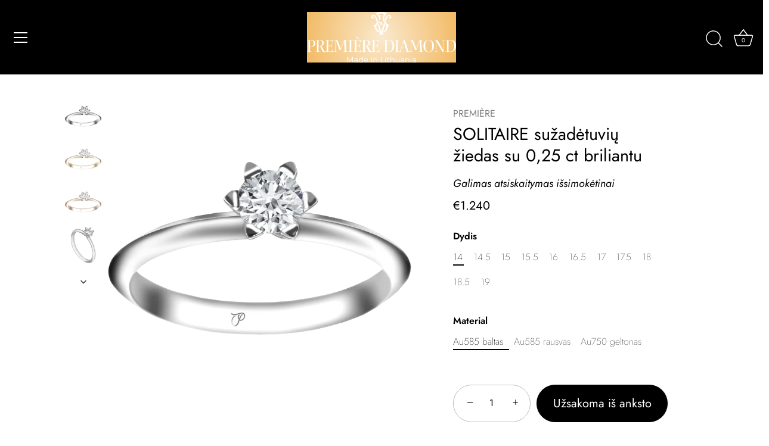

--- FILE ---
content_type: text/html; charset=utf-8
request_url: https://premiere.lt/collections/suzadetuviu-ziedai/products/solitaire-suzadetuviu-ziedas-su-0-25-ct-briliantu
body_size: 35898
content:
<!doctype html>
<html class="no-js" lang="lt-LT">
<head>
  <!-- Showcase 7.1.1 -->

  <meta charset="utf-8" />
<meta name="viewport" content="width=device-width,initial-scale=1.0" />
<meta http-equiv="X-UA-Compatible" content="IE=edge">

<link rel="preconnect" href="https://cdn.shopify.com" crossorigin>
<link rel="preconnect" href="https://fonts.shopify.com" crossorigin>
<link rel="preconnect" href="https://monorail-edge.shopifysvc.com"><link rel="preload" as="font" href="//premiere.lt/cdn/fonts/jost/jost_n4.d47a1b6347ce4a4c9f437608011273009d91f2b7.woff2" type="font/woff2" crossorigin><link rel="preload" as="font" href="//premiere.lt/cdn/fonts/jost/jost_n4.d47a1b6347ce4a4c9f437608011273009d91f2b7.woff2" type="font/woff2" crossorigin><link rel="preload" as="font" href="//premiere.lt/cdn/fonts/jost/jost_n4.d47a1b6347ce4a4c9f437608011273009d91f2b7.woff2" type="font/woff2" crossorigin><link rel="preload" as="font" href="//premiere.lt/cdn/fonts/jost/jost_n4.d47a1b6347ce4a4c9f437608011273009d91f2b7.woff2" type="font/woff2" crossorigin><link rel="preload" href="//premiere.lt/cdn/shop/t/33/assets/vendor.min.js?v=29461139837223071051757322944" as="script">
<link rel="preload" href="//premiere.lt/cdn/shop/t/33/assets/theme.js?v=93705980175904457471757858245" as="script"><link rel="canonical" href="https://premiere.lt/products/solitaire-suzadetuviu-ziedas-su-0-25-ct-briliantu" /><link rel="icon" href="//premiere.lt/cdn/shop/files/logotipas_premiere_kokybes_pazaduic.png?crop=center&height=48&v=1629905403&width=48" type="image/png"><meta name="description" content="Stilingas auksinis sužadėtuvių žiedas su briliantais. Pagamintas iš balto, rausvo ar geltono aukso. Tvirtas ir ilgaamžis.">
<style>
    @font-face {
  font-family: Jost;
  font-weight: 400;
  font-style: normal;
  font-display: swap;
  src: url("//premiere.lt/cdn/fonts/jost/jost_n4.d47a1b6347ce4a4c9f437608011273009d91f2b7.woff2") format("woff2"),
       url("//premiere.lt/cdn/fonts/jost/jost_n4.791c46290e672b3f85c3d1c651ef2efa3819eadd.woff") format("woff");
}

    @font-face {
  font-family: Jost;
  font-weight: 200;
  font-style: normal;
  font-display: swap;
  src: url("//premiere.lt/cdn/fonts/jost/jost_n2.7cf1d5ada8e7e487a344a1a211c13526576e9c10.woff2") format("woff2"),
       url("//premiere.lt/cdn/fonts/jost/jost_n2.14a8a4441af24e1b5d8eda76eb6dd1ab6bfedf1f.woff") format("woff");
}

    @font-face {
  font-family: Jost;
  font-weight: 500;
  font-style: normal;
  font-display: swap;
  src: url("//premiere.lt/cdn/fonts/jost/jost_n5.7c8497861ffd15f4e1284cd221f14658b0e95d61.woff2") format("woff2"),
       url("//premiere.lt/cdn/fonts/jost/jost_n5.fb6a06896db583cc2df5ba1b30d9c04383119dd9.woff") format("woff");
}

    @font-face {
  font-family: Jost;
  font-weight: 600;
  font-style: normal;
  font-display: swap;
  src: url("//premiere.lt/cdn/fonts/jost/jost_n6.ec1178db7a7515114a2d84e3dd680832b7af8b99.woff2") format("woff2"),
       url("//premiere.lt/cdn/fonts/jost/jost_n6.b1178bb6bdd3979fef38e103a3816f6980aeaff9.woff") format("woff");
}

    @font-face {
  font-family: Jost;
  font-weight: 700;
  font-style: normal;
  font-display: swap;
  src: url("//premiere.lt/cdn/fonts/jost/jost_n7.921dc18c13fa0b0c94c5e2517ffe06139c3615a3.woff2") format("woff2"),
       url("//premiere.lt/cdn/fonts/jost/jost_n7.cbfc16c98c1e195f46c536e775e4e959c5f2f22b.woff") format("woff");
}

    @font-face {
  font-family: Jost;
  font-weight: 400;
  font-style: italic;
  font-display: swap;
  src: url("//premiere.lt/cdn/fonts/jost/jost_i4.b690098389649750ada222b9763d55796c5283a5.woff2") format("woff2"),
       url("//premiere.lt/cdn/fonts/jost/jost_i4.fd766415a47e50b9e391ae7ec04e2ae25e7e28b0.woff") format("woff");
}

    @font-face {
  font-family: Jost;
  font-weight: 700;
  font-style: italic;
  font-display: swap;
  src: url("//premiere.lt/cdn/fonts/jost/jost_i7.d8201b854e41e19d7ed9b1a31fe4fe71deea6d3f.woff2") format("woff2"),
       url("//premiere.lt/cdn/fonts/jost/jost_i7.eae515c34e26b6c853efddc3fc0c552e0de63757.woff") format("woff");
}

    @font-face {
  font-family: Jost;
  font-weight: 400;
  font-style: normal;
  font-display: swap;
  src: url("//premiere.lt/cdn/fonts/jost/jost_n4.d47a1b6347ce4a4c9f437608011273009d91f2b7.woff2") format("woff2"),
       url("//premiere.lt/cdn/fonts/jost/jost_n4.791c46290e672b3f85c3d1c651ef2efa3819eadd.woff") format("woff");
}

    @font-face {
  font-family: Jost;
  font-weight: 400;
  font-style: normal;
  font-display: swap;
  src: url("//premiere.lt/cdn/fonts/jost/jost_n4.d47a1b6347ce4a4c9f437608011273009d91f2b7.woff2") format("woff2"),
       url("//premiere.lt/cdn/fonts/jost/jost_n4.791c46290e672b3f85c3d1c651ef2efa3819eadd.woff") format("woff");
}

    @font-face {
  font-family: Jost;
  font-weight: 400;
  font-style: normal;
  font-display: swap;
  src: url("//premiere.lt/cdn/fonts/jost/jost_n4.d47a1b6347ce4a4c9f437608011273009d91f2b7.woff2") format("woff2"),
       url("//premiere.lt/cdn/fonts/jost/jost_n4.791c46290e672b3f85c3d1c651ef2efa3819eadd.woff") format("woff");
}

  </style>

  <meta name="theme-color" content="#000000">

  <title>
    SOLITAIRE sužadėtuvių žiedas su 0,25 ct briliantu &ndash; www.premiere.lt
  </title>

  <meta property="og:site_name" content="www.premiere.lt">
<meta property="og:url" content="https://premiere.lt/products/solitaire-suzadetuviu-ziedas-su-0-25-ct-briliantu">
<meta property="og:title" content="SOLITAIRE sužadėtuvių žiedas su 0,25 ct briliantu">
<meta property="og:type" content="product">
<meta property="og:description" content="Stilingas auksinis sužadėtuvių žiedas su briliantais. Pagamintas iš balto, rausvo ar geltono aukso. Tvirtas ir ilgaamžis."><meta property="og:image" content="http://premiere.lt/cdn/shop/products/auksinis_suzadetuviu_ziedas_su_briliantu_ypatingo_dizaino_premiere3_2625d971-2554-4ccc-be6c-bd3bfcc3b0ef_1200x1200.png?v=1731597918">
  <meta property="og:image:secure_url" content="https://premiere.lt/cdn/shop/products/auksinis_suzadetuviu_ziedas_su_briliantu_ypatingo_dizaino_premiere3_2625d971-2554-4ccc-be6c-bd3bfcc3b0ef_1200x1200.png?v=1731597918">
  <meta property="og:image:width" content="700">
  <meta property="og:image:height" content="700"><meta property="og:price:amount" content="1.240">
  <meta property="og:price:currency" content="EUR"><meta name="twitter:card" content="summary_large_image">
<meta name="twitter:title" content="SOLITAIRE sužadėtuvių žiedas su 0,25 ct briliantu">
<meta name="twitter:description" content="Stilingas auksinis sužadėtuvių žiedas su briliantais. Pagamintas iš balto, rausvo ar geltono aukso. Tvirtas ir ilgaamžis.">


  <style data-shopify>
    :root {
      --viewport-height: 100vh;
      --viewport-height-first-section: 100vh;
      --nav-height: 0;
    }
  </style>

  <link href="//premiere.lt/cdn/shop/t/33/assets/styles.css?v=49247895772464456311759396879" rel="stylesheet" type="text/css" media="all" />

  <script>window.performance && window.performance.mark && window.performance.mark('shopify.content_for_header.start');</script><meta name="google-site-verification" content="o7kJRiW5QMnLfnqffEiM3dqNatGvhpttfFfgNZ6cGnM">
<meta id="shopify-digital-wallet" name="shopify-digital-wallet" content="/56022761635/digital_wallets/dialog">
<meta name="shopify-checkout-api-token" content="107d2bcfc5b24761fa04d5372a52bf8a">
<meta id="in-context-paypal-metadata" data-shop-id="56022761635" data-venmo-supported="false" data-environment="production" data-locale="en_US" data-paypal-v4="true" data-currency="EUR">
<link rel="alternate" hreflang="x-default" href="https://premiere.lt/products/solitaire-suzadetuviu-ziedas-su-0-25-ct-briliantu">
<link rel="alternate" hreflang="en" href="https://premiere.lt/en/products/solitaire-suzadetuviu-ziedas-su-0-25-ct-briliantu">
<link rel="alternate" type="application/json+oembed" href="https://premiere.lt/products/solitaire-suzadetuviu-ziedas-su-0-25-ct-briliantu.oembed">
<script async="async" src="/checkouts/internal/preloads.js?locale=lt-LT"></script>
<script id="shopify-features" type="application/json">{"accessToken":"107d2bcfc5b24761fa04d5372a52bf8a","betas":["rich-media-storefront-analytics"],"domain":"premiere.lt","predictiveSearch":true,"shopId":56022761635,"locale":"lt"}</script>
<script>var Shopify = Shopify || {};
Shopify.shop = "premierejewellery-com.myshopify.com";
Shopify.locale = "lt-LT";
Shopify.currency = {"active":"EUR","rate":"1.0"};
Shopify.country = "LT";
Shopify.theme = {"name":"showcase","id":176890184009,"schema_name":"Showcase","schema_version":"7.1.1","theme_store_id":677,"role":"main"};
Shopify.theme.handle = "null";
Shopify.theme.style = {"id":null,"handle":null};
Shopify.cdnHost = "premiere.lt/cdn";
Shopify.routes = Shopify.routes || {};
Shopify.routes.root = "/";</script>
<script type="module">!function(o){(o.Shopify=o.Shopify||{}).modules=!0}(window);</script>
<script>!function(o){function n(){var o=[];function n(){o.push(Array.prototype.slice.apply(arguments))}return n.q=o,n}var t=o.Shopify=o.Shopify||{};t.loadFeatures=n(),t.autoloadFeatures=n()}(window);</script>
<script id="shop-js-analytics" type="application/json">{"pageType":"product"}</script>
<script defer="defer" async type="module" src="//premiere.lt/cdn/shopifycloud/shop-js/modules/v2/client.init-shop-cart-sync_DcqoK0IP.lt-LT.esm.js"></script>
<script defer="defer" async type="module" src="//premiere.lt/cdn/shopifycloud/shop-js/modules/v2/chunk.common_C6LPHe9S.esm.js"></script>
<script type="module">
  await import("//premiere.lt/cdn/shopifycloud/shop-js/modules/v2/client.init-shop-cart-sync_DcqoK0IP.lt-LT.esm.js");
await import("//premiere.lt/cdn/shopifycloud/shop-js/modules/v2/chunk.common_C6LPHe9S.esm.js");

  window.Shopify.SignInWithShop?.initShopCartSync?.({"fedCMEnabled":true,"windoidEnabled":true});

</script>
<script>(function() {
  var isLoaded = false;
  function asyncLoad() {
    if (isLoaded) return;
    isLoaded = true;
    var urls = ["https:\/\/gdprcdn.b-cdn.net\/js\/gdpr_cookie_consent.min.js?shop=premierejewellery-com.myshopify.com","https:\/\/ecommplugins-scripts.trustpilot.com\/v2.1\/js\/header.min.js?settings=eyJrZXkiOiJYcXNLOWdHTFRMV0RKQWNRIiwicyI6Im5vbmUifQ==\u0026shop=premierejewellery-com.myshopify.com","https:\/\/ecommplugins-trustboxsettings.trustpilot.com\/premierejewellery-com.myshopify.com.js?settings=1662714640029\u0026shop=premierejewellery-com.myshopify.com","https:\/\/widget.trustpilot.com\/bootstrap\/v5\/tp.widget.sync.bootstrap.min.js?shop=premierejewellery-com.myshopify.com","https:\/\/cdn.weglot.com\/weglot_script_tag.js?shop=premierejewellery-com.myshopify.com","https:\/\/api.fastbundle.co\/scripts\/src.js?shop=premierejewellery-com.myshopify.com","https:\/\/api.fastbundle.co\/scripts\/script_tag.js?shop=premierejewellery-com.myshopify.com"];
    for (var i = 0; i < urls.length; i++) {
      var s = document.createElement('script');
      s.type = 'text/javascript';
      s.async = true;
      s.src = urls[i];
      var x = document.getElementsByTagName('script')[0];
      x.parentNode.insertBefore(s, x);
    }
  };
  if(window.attachEvent) {
    window.attachEvent('onload', asyncLoad);
  } else {
    window.addEventListener('load', asyncLoad, false);
  }
})();</script>
<script id="__st">var __st={"a":56022761635,"offset":7200,"reqid":"2e795af6-7823-4ab2-b8f4-c00f1e78ff6f-1762943814","pageurl":"premiere.lt\/collections\/suzadetuviu-ziedai\/products\/solitaire-suzadetuviu-ziedas-su-0-25-ct-briliantu","u":"76073da4f6a2","p":"product","rtyp":"product","rid":7204811145379};</script>
<script>window.ShopifyPaypalV4VisibilityTracking = true;</script>
<script id="captcha-bootstrap">!function(){'use strict';const t='contact',e='account',n='new_comment',o=[[t,t],['blogs',n],['comments',n],[t,'customer']],c=[[e,'customer_login'],[e,'guest_login'],[e,'recover_customer_password'],[e,'create_customer']],r=t=>t.map((([t,e])=>`form[action*='/${t}']:not([data-nocaptcha='true']) input[name='form_type'][value='${e}']`)).join(','),a=t=>()=>t?[...document.querySelectorAll(t)].map((t=>t.form)):[];function s(){const t=[...o],e=r(t);return a(e)}const i='password',u='form_key',d=['recaptcha-v3-token','g-recaptcha-response','h-captcha-response',i],f=()=>{try{return window.sessionStorage}catch{return}},m='__shopify_v',_=t=>t.elements[u];function p(t,e,n=!1){try{const o=window.sessionStorage,c=JSON.parse(o.getItem(e)),{data:r}=function(t){const{data:e,action:n}=t;return t[m]||n?{data:e,action:n}:{data:t,action:n}}(c);for(const[e,n]of Object.entries(r))t.elements[e]&&(t.elements[e].value=n);n&&o.removeItem(e)}catch(o){console.error('form repopulation failed',{error:o})}}const l='form_type',E='cptcha';function T(t){t.dataset[E]=!0}const w=window,h=w.document,L='Shopify',v='ce_forms',y='captcha';let A=!1;((t,e)=>{const n=(g='f06e6c50-85a8-45c8-87d0-21a2b65856fe',I='https://cdn.shopify.com/shopifycloud/storefront-forms-hcaptcha/ce_storefront_forms_captcha_hcaptcha.v1.5.2.iife.js',D={infoText:'Saugo „hCaptcha“',privacyText:'Privatumas',termsText:'Sąlygos'},(t,e,n)=>{const o=w[L][v],c=o.bindForm;if(c)return c(t,g,e,D).then(n);var r;o.q.push([[t,g,e,D],n]),r=I,A||(h.body.append(Object.assign(h.createElement('script'),{id:'captcha-provider',async:!0,src:r})),A=!0)});var g,I,D;w[L]=w[L]||{},w[L][v]=w[L][v]||{},w[L][v].q=[],w[L][y]=w[L][y]||{},w[L][y].protect=function(t,e){n(t,void 0,e),T(t)},Object.freeze(w[L][y]),function(t,e,n,w,h,L){const[v,y,A,g]=function(t,e,n){const i=e?o:[],u=t?c:[],d=[...i,...u],f=r(d),m=r(i),_=r(d.filter((([t,e])=>n.includes(e))));return[a(f),a(m),a(_),s()]}(w,h,L),I=t=>{const e=t.target;return e instanceof HTMLFormElement?e:e&&e.form},D=t=>v().includes(t);t.addEventListener('submit',(t=>{const e=I(t);if(!e)return;const n=D(e)&&!e.dataset.hcaptchaBound&&!e.dataset.recaptchaBound,o=_(e),c=g().includes(e)&&(!o||!o.value);(n||c)&&t.preventDefault(),c&&!n&&(function(t){try{if(!f())return;!function(t){const e=f();if(!e)return;const n=_(t);if(!n)return;const o=n.value;o&&e.removeItem(o)}(t);const e=Array.from(Array(32),(()=>Math.random().toString(36)[2])).join('');!function(t,e){_(t)||t.append(Object.assign(document.createElement('input'),{type:'hidden',name:u})),t.elements[u].value=e}(t,e),function(t,e){const n=f();if(!n)return;const o=[...t.querySelectorAll(`input[type='${i}']`)].map((({name:t})=>t)),c=[...d,...o],r={};for(const[a,s]of new FormData(t).entries())c.includes(a)||(r[a]=s);n.setItem(e,JSON.stringify({[m]:1,action:t.action,data:r}))}(t,e)}catch(e){console.error('failed to persist form',e)}}(e),e.submit())}));const S=(t,e)=>{t&&!t.dataset[E]&&(n(t,e.some((e=>e===t))),T(t))};for(const o of['focusin','change'])t.addEventListener(o,(t=>{const e=I(t);D(e)&&S(e,y())}));const B=e.get('form_key'),M=e.get(l),P=B&&M;t.addEventListener('DOMContentLoaded',(()=>{const t=y();if(P)for(const e of t)e.elements[l].value===M&&p(e,B);[...new Set([...A(),...v().filter((t=>'true'===t.dataset.shopifyCaptcha))])].forEach((e=>S(e,t)))}))}(h,new URLSearchParams(w.location.search),n,t,e,['guest_login'])})(!0,!0)}();</script>
<script integrity="sha256-52AcMU7V7pcBOXWImdc/TAGTFKeNjmkeM1Pvks/DTgc=" data-source-attribution="shopify.loadfeatures" defer="defer" src="//premiere.lt/cdn/shopifycloud/storefront/assets/storefront/load_feature-81c60534.js" crossorigin="anonymous"></script>
<script data-source-attribution="shopify.dynamic_checkout.dynamic.init">var Shopify=Shopify||{};Shopify.PaymentButton=Shopify.PaymentButton||{isStorefrontPortableWallets:!0,init:function(){window.Shopify.PaymentButton.init=function(){};var t=document.createElement("script");t.src="https://premiere.lt/cdn/shopifycloud/portable-wallets/latest/portable-wallets.lt.js",t.type="module",document.head.appendChild(t)}};
</script>
<script data-source-attribution="shopify.dynamic_checkout.buyer_consent">
  function portableWalletsHideBuyerConsent(e){var t=document.getElementById("shopify-buyer-consent"),n=document.getElementById("shopify-subscription-policy-button");t&&n&&(t.classList.add("hidden"),t.setAttribute("aria-hidden","true"),n.removeEventListener("click",e))}function portableWalletsShowBuyerConsent(e){var t=document.getElementById("shopify-buyer-consent"),n=document.getElementById("shopify-subscription-policy-button");t&&n&&(t.classList.remove("hidden"),t.removeAttribute("aria-hidden"),n.addEventListener("click",e))}window.Shopify?.PaymentButton&&(window.Shopify.PaymentButton.hideBuyerConsent=portableWalletsHideBuyerConsent,window.Shopify.PaymentButton.showBuyerConsent=portableWalletsShowBuyerConsent);
</script>
<script data-source-attribution="shopify.dynamic_checkout.cart.bootstrap">document.addEventListener("DOMContentLoaded",(function(){function t(){return document.querySelector("shopify-accelerated-checkout-cart, shopify-accelerated-checkout")}if(t())Shopify.PaymentButton.init();else{new MutationObserver((function(e,n){t()&&(Shopify.PaymentButton.init(),n.disconnect())})).observe(document.body,{childList:!0,subtree:!0})}}));
</script>
<link id="shopify-accelerated-checkout-styles" rel="stylesheet" media="screen" href="https://premiere.lt/cdn/shopifycloud/portable-wallets/latest/accelerated-checkout-backwards-compat.css" crossorigin="anonymous">
<style id="shopify-accelerated-checkout-cart">
        #shopify-buyer-consent {
  margin-top: 1em;
  display: inline-block;
  width: 100%;
}

#shopify-buyer-consent.hidden {
  display: none;
}

#shopify-subscription-policy-button {
  background: none;
  border: none;
  padding: 0;
  text-decoration: underline;
  font-size: inherit;
  cursor: pointer;
}

#shopify-subscription-policy-button::before {
  box-shadow: none;
}

      </style>

<script>window.performance && window.performance.mark && window.performance.mark('shopify.content_for_header.end');</script>

  <script>
    document.documentElement.className = document.documentElement.className.replace('no-js', 'js');
    window.theme = window.theme || {};
    
      theme.money_format_with_code_preference = "€{{ amount_no_decimals_with_comma_separator }}";
    
    theme.money_format = "€{{ amount_no_decimals_with_comma_separator }}";
    theme.money_container = '.theme-money';
    theme.strings = {
      previous: "Grįžti",
      next: "Kitas",
      close: "Uždaryti",
      addressError: "Adreso klaida",
      addressNoResults: "Šiam adresui rezultatų nerasta Jūs viršijote Google API limitą. ",
      addressQueryLimit: "Pabandykite padidinti limitą \u003ca href=\"https:\/\/developers.google.com\/maps\/premium\/usage-limits\"\u003ePremium Plan\u003c\/a\u003e",
      authError: "Deja negalėjome autentifikuoti Jūsų Google Maps API.",
      back: "Grįžti",
      cartConfirmation: "Pažymėkite, kad sutinkate su pirkimo sąlygomis ",
      loadMore: "Užkrauti daugiau",
      infiniteScrollNoMore: "Rezultatų nebėra",
      priceNonExistent: "Neprieinama",
      buttonDefault: "Įdėti į krepšelį",
      buttonPreorder: "Užsakoma iš anksto",
      buttonNoStock: "Likutis baigėsi",
      buttonNoVariant: "Neprieinama",
      variantNoStock: "Išparduota",
      unitPriceSeparator: "\/",
      colorBoxPrevious: "Grįžti",
      colorBoxNext: "Kitas",
      colorBoxClose: "Uždaryti",
      navigateHome: "Pagrindinis",
      productAddingToCart: "Įdėti į krepšelį",
      productAddedToCart: "Prekė krepšelyje",
      popupWasAdded: "Įdetą į Jūsų krepšelį",
      popupCheckout: "Atsiskaitymas",
      popupContinueShopping: "Tęsti apsipirkimą",
      onlyXLeft: "[[ quantity ]] sandėlyje",
      priceSoldOut: "Išparduota",
      inventoryLowStock: "Paskutiniai vienetai",
      inventoryInStock: "Sandėlyje",
      loading: "Kraunama",
      viewCart: "Žiūrėti krepšelį",
      page: "Puslapis {{ page }}",
      imageSlider: "Paveikslėliai",
      clearAll: "Išvalyti visus"
    };
    theme.routes = {
      root_url: '/',
      cart_url: '/cart',
      cart_add_url: '/cart/add',
      cart_change_url: '/cart/change',
      cart_update_url: '/cart/update.js',
      checkout: '/checkout'
    };
    theme.settings = {
      animationEnabledDesktop: true,
      animationEnabledMobile: true
    };

    theme.checkViewportFillers = function(){
      var toggleState = false;
      var elPageContent = document.getElementById('page-content');
      if(elPageContent) {
        var elOverlapSection = elPageContent.querySelector('.header-overlap-section');
        if (elOverlapSection) {
          var padding = parseInt(getComputedStyle(elPageContent).getPropertyValue('padding-top'));
          toggleState = ((Math.round(elOverlapSection.offsetTop) - padding) === 0);
        }
      }
      if(toggleState) {
        document.getElementsByTagName('body')[0].classList.add('header-section-overlap');
      } else {
        document.getElementsByTagName('body')[0].classList.remove('header-section-overlap');
      }
    };

    theme.assessAltLogo = function(){
      var elsOverlappers = document.querySelectorAll('.needs-alt-logo');
      var useAltLogo = false;
      if(elsOverlappers.length) {
        var elSiteControl = document.querySelector('#site-control');
        var elSiteControlInner = document.querySelector('#site-control .site-control__inner');
        var headerMid = elSiteControlInner.offsetTop + elSiteControl.offsetTop + elSiteControlInner.offsetHeight / 2;
        Array.prototype.forEach.call(elsOverlappers, function(el, i){
          var thisTop = el.getBoundingClientRect().top;
          var thisBottom = thisTop + el.offsetHeight;
          if(headerMid > thisTop && headerMid < thisBottom) {
            useAltLogo = true;
            return false;
          }
        });
      }
      if(useAltLogo) {
        document.getElementsByTagName('body')[0].classList.add('use-alt-logo');
      } else {
        document.getElementsByTagName('body')[0].classList.remove('use-alt-logo');
      }
    };
  </script>

<script type="text/javascript" src="https://cdn.weglot.com/weglot.min.js"></script>
<script>
    Weglot.initialize({
        api_key: 'wg_97a4532bf7992c5cad35e5670a5a4ffb8'
    });
</script>
  <link rel="preconnect" href="https://fonts.googleapis.com">
  <link rel="preconnect" href="https://fonts.gstatic.com" crossorigin>
  <link href="https://fonts.googleapis.com/css2?family=Beau+Rivage&family=Jost:ital,wght@0,100..900;1,100..900&family=Marcellus+SC&display=swap" rel="stylesheet">
<!-- BEGIN app block: shopify://apps/weglot-translate-your-store/blocks/weglot/3097482a-fafe-42ff-bc33-ea19e35c4a20 -->





  
    

    
    
    
  


<!--Start Weglot Script-->
<script src="https://cdn.weglot.com/weglot.min.js?api_key=wg_85b83c8b48bd30c4ca3d4a861ac1fb3e8" async></script>
<!--End Weglot Script-->

<!-- END app block --><script src="https://cdn.shopify.com/extensions/019a5425-53a4-710f-9e41-8e823365f8d5/my-app-97/assets/sdk.js" type="text/javascript" defer="defer"></script>
<link href="https://cdn.shopify.com/extensions/019a5425-53a4-710f-9e41-8e823365f8d5/my-app-97/assets/sdk.css" rel="stylesheet" type="text/css" media="all">
<link href="https://monorail-edge.shopifysvc.com" rel="dns-prefetch">
<script>(function(){if ("sendBeacon" in navigator && "performance" in window) {try {var session_token_from_headers = performance.getEntriesByType('navigation')[0].serverTiming.find(x => x.name == '_s').description;} catch {var session_token_from_headers = undefined;}var session_cookie_matches = document.cookie.match(/_shopify_s=([^;]*)/);var session_token_from_cookie = session_cookie_matches && session_cookie_matches.length === 2 ? session_cookie_matches[1] : "";var session_token = session_token_from_headers || session_token_from_cookie || "";function handle_abandonment_event(e) {var entries = performance.getEntries().filter(function(entry) {return /monorail-edge.shopifysvc.com/.test(entry.name);});if (!window.abandonment_tracked && entries.length === 0) {window.abandonment_tracked = true;var currentMs = Date.now();var navigation_start = performance.timing.navigationStart;var payload = {shop_id: 56022761635,url: window.location.href,navigation_start,duration: currentMs - navigation_start,session_token,page_type: "product"};window.navigator.sendBeacon("https://monorail-edge.shopifysvc.com/v1/produce", JSON.stringify({schema_id: "online_store_buyer_site_abandonment/1.1",payload: payload,metadata: {event_created_at_ms: currentMs,event_sent_at_ms: currentMs}}));}}window.addEventListener('pagehide', handle_abandonment_event);}}());</script>
<script id="web-pixels-manager-setup">(function e(e,d,r,n,o){if(void 0===o&&(o={}),!Boolean(null===(a=null===(i=window.Shopify)||void 0===i?void 0:i.analytics)||void 0===a?void 0:a.replayQueue)){var i,a;window.Shopify=window.Shopify||{};var t=window.Shopify;t.analytics=t.analytics||{};var s=t.analytics;s.replayQueue=[],s.publish=function(e,d,r){return s.replayQueue.push([e,d,r]),!0};try{self.performance.mark("wpm:start")}catch(e){}var l=function(){var e={modern:/Edge?\/(1{2}[4-9]|1[2-9]\d|[2-9]\d{2}|\d{4,})\.\d+(\.\d+|)|Firefox\/(1{2}[4-9]|1[2-9]\d|[2-9]\d{2}|\d{4,})\.\d+(\.\d+|)|Chrom(ium|e)\/(9{2}|\d{3,})\.\d+(\.\d+|)|(Maci|X1{2}).+ Version\/(15\.\d+|(1[6-9]|[2-9]\d|\d{3,})\.\d+)([,.]\d+|)( \(\w+\)|)( Mobile\/\w+|) Safari\/|Chrome.+OPR\/(9{2}|\d{3,})\.\d+\.\d+|(CPU[ +]OS|iPhone[ +]OS|CPU[ +]iPhone|CPU IPhone OS|CPU iPad OS)[ +]+(15[._]\d+|(1[6-9]|[2-9]\d|\d{3,})[._]\d+)([._]\d+|)|Android:?[ /-](13[3-9]|1[4-9]\d|[2-9]\d{2}|\d{4,})(\.\d+|)(\.\d+|)|Android.+Firefox\/(13[5-9]|1[4-9]\d|[2-9]\d{2}|\d{4,})\.\d+(\.\d+|)|Android.+Chrom(ium|e)\/(13[3-9]|1[4-9]\d|[2-9]\d{2}|\d{4,})\.\d+(\.\d+|)|SamsungBrowser\/([2-9]\d|\d{3,})\.\d+/,legacy:/Edge?\/(1[6-9]|[2-9]\d|\d{3,})\.\d+(\.\d+|)|Firefox\/(5[4-9]|[6-9]\d|\d{3,})\.\d+(\.\d+|)|Chrom(ium|e)\/(5[1-9]|[6-9]\d|\d{3,})\.\d+(\.\d+|)([\d.]+$|.*Safari\/(?![\d.]+ Edge\/[\d.]+$))|(Maci|X1{2}).+ Version\/(10\.\d+|(1[1-9]|[2-9]\d|\d{3,})\.\d+)([,.]\d+|)( \(\w+\)|)( Mobile\/\w+|) Safari\/|Chrome.+OPR\/(3[89]|[4-9]\d|\d{3,})\.\d+\.\d+|(CPU[ +]OS|iPhone[ +]OS|CPU[ +]iPhone|CPU IPhone OS|CPU iPad OS)[ +]+(10[._]\d+|(1[1-9]|[2-9]\d|\d{3,})[._]\d+)([._]\d+|)|Android:?[ /-](13[3-9]|1[4-9]\d|[2-9]\d{2}|\d{4,})(\.\d+|)(\.\d+|)|Mobile Safari.+OPR\/([89]\d|\d{3,})\.\d+\.\d+|Android.+Firefox\/(13[5-9]|1[4-9]\d|[2-9]\d{2}|\d{4,})\.\d+(\.\d+|)|Android.+Chrom(ium|e)\/(13[3-9]|1[4-9]\d|[2-9]\d{2}|\d{4,})\.\d+(\.\d+|)|Android.+(UC? ?Browser|UCWEB|U3)[ /]?(15\.([5-9]|\d{2,})|(1[6-9]|[2-9]\d|\d{3,})\.\d+)\.\d+|SamsungBrowser\/(5\.\d+|([6-9]|\d{2,})\.\d+)|Android.+MQ{2}Browser\/(14(\.(9|\d{2,})|)|(1[5-9]|[2-9]\d|\d{3,})(\.\d+|))(\.\d+|)|K[Aa][Ii]OS\/(3\.\d+|([4-9]|\d{2,})\.\d+)(\.\d+|)/},d=e.modern,r=e.legacy,n=navigator.userAgent;return n.match(d)?"modern":n.match(r)?"legacy":"unknown"}(),u="modern"===l?"modern":"legacy",c=(null!=n?n:{modern:"",legacy:""})[u],f=function(e){return[e.baseUrl,"/wpm","/b",e.hashVersion,"modern"===e.buildTarget?"m":"l",".js"].join("")}({baseUrl:d,hashVersion:r,buildTarget:u}),m=function(e){var d=e.version,r=e.bundleTarget,n=e.surface,o=e.pageUrl,i=e.monorailEndpoint;return{emit:function(e){var a=e.status,t=e.errorMsg,s=(new Date).getTime(),l=JSON.stringify({metadata:{event_sent_at_ms:s},events:[{schema_id:"web_pixels_manager_load/3.1",payload:{version:d,bundle_target:r,page_url:o,status:a,surface:n,error_msg:t},metadata:{event_created_at_ms:s}}]});if(!i)return console&&console.warn&&console.warn("[Web Pixels Manager] No Monorail endpoint provided, skipping logging."),!1;try{return self.navigator.sendBeacon.bind(self.navigator)(i,l)}catch(e){}var u=new XMLHttpRequest;try{return u.open("POST",i,!0),u.setRequestHeader("Content-Type","text/plain"),u.send(l),!0}catch(e){return console&&console.warn&&console.warn("[Web Pixels Manager] Got an unhandled error while logging to Monorail."),!1}}}}({version:r,bundleTarget:l,surface:e.surface,pageUrl:self.location.href,monorailEndpoint:e.monorailEndpoint});try{o.browserTarget=l,function(e){var d=e.src,r=e.async,n=void 0===r||r,o=e.onload,i=e.onerror,a=e.sri,t=e.scriptDataAttributes,s=void 0===t?{}:t,l=document.createElement("script"),u=document.querySelector("head"),c=document.querySelector("body");if(l.async=n,l.src=d,a&&(l.integrity=a,l.crossOrigin="anonymous"),s)for(var f in s)if(Object.prototype.hasOwnProperty.call(s,f))try{l.dataset[f]=s[f]}catch(e){}if(o&&l.addEventListener("load",o),i&&l.addEventListener("error",i),u)u.appendChild(l);else{if(!c)throw new Error("Did not find a head or body element to append the script");c.appendChild(l)}}({src:f,async:!0,onload:function(){if(!function(){var e,d;return Boolean(null===(d=null===(e=window.Shopify)||void 0===e?void 0:e.analytics)||void 0===d?void 0:d.initialized)}()){var d=window.webPixelsManager.init(e)||void 0;if(d){var r=window.Shopify.analytics;r.replayQueue.forEach((function(e){var r=e[0],n=e[1],o=e[2];d.publishCustomEvent(r,n,o)})),r.replayQueue=[],r.publish=d.publishCustomEvent,r.visitor=d.visitor,r.initialized=!0}}},onerror:function(){return m.emit({status:"failed",errorMsg:"".concat(f," has failed to load")})},sri:function(e){var d=/^sha384-[A-Za-z0-9+/=]+$/;return"string"==typeof e&&d.test(e)}(c)?c:"",scriptDataAttributes:o}),m.emit({status:"loading"})}catch(e){m.emit({status:"failed",errorMsg:(null==e?void 0:e.message)||"Unknown error"})}}})({shopId: 56022761635,storefrontBaseUrl: "https://premiere.lt",extensionsBaseUrl: "https://extensions.shopifycdn.com/cdn/shopifycloud/web-pixels-manager",monorailEndpoint: "https://monorail-edge.shopifysvc.com/unstable/produce_batch",surface: "storefront-renderer",enabledBetaFlags: ["2dca8a86"],webPixelsConfigList: [{"id":"2835284297","configuration":"{\"pixel_id\":\"835676182308401\",\"pixel_type\":\"facebook_pixel\"}","eventPayloadVersion":"v1","runtimeContext":"OPEN","scriptVersion":"ca16bc87fe92b6042fbaa3acc2fbdaa6","type":"APP","apiClientId":2329312,"privacyPurposes":["ANALYTICS","MARKETING","SALE_OF_DATA"],"dataSharingAdjustments":{"protectedCustomerApprovalScopes":["read_customer_address","read_customer_email","read_customer_name","read_customer_personal_data","read_customer_phone"]}},{"id":"2728526153","configuration":"{\"config\":\"{\\\"google_tag_ids\\\":[\\\"G-YK1E8L8DVY\\\",\\\"AW-16861562987\\\",\\\"GT-KDD6TZTH\\\"],\\\"target_country\\\":\\\"ZZ\\\",\\\"gtag_events\\\":[{\\\"type\\\":\\\"search\\\",\\\"action_label\\\":[\\\"G-YK1E8L8DVY\\\",\\\"AW-16861562987\\\/c1tHCOSXja0bEOuQnOg-\\\",\\\"MC-J830X05MH7\\\"]},{\\\"type\\\":\\\"begin_checkout\\\",\\\"action_label\\\":[\\\"G-YK1E8L8DVY\\\",\\\"AW-16861562987\\\/jAyxCNiXja0bEOuQnOg-\\\",\\\"MC-J830X05MH7\\\"]},{\\\"type\\\":\\\"view_item\\\",\\\"action_label\\\":[\\\"G-YK1E8L8DVY\\\",\\\"AW-16861562987\\\/ZeeiCOGXja0bEOuQnOg-\\\",\\\"MC-J830X05MH7\\\"]},{\\\"type\\\":\\\"purchase\\\",\\\"action_label\\\":[\\\"G-YK1E8L8DVY\\\",\\\"AW-16861562987\\\/8j0JCNWXja0bEOuQnOg-\\\",\\\"MC-J830X05MH7\\\"]},{\\\"type\\\":\\\"page_view\\\",\\\"action_label\\\":[\\\"G-YK1E8L8DVY\\\",\\\"AW-16861562987\\\/3BOzCN6Xja0bEOuQnOg-\\\",\\\"MC-J830X05MH7\\\"]},{\\\"type\\\":\\\"add_payment_info\\\",\\\"action_label\\\":[\\\"G-YK1E8L8DVY\\\",\\\"AW-16861562987\\\/TKw7COeXja0bEOuQnOg-\\\",\\\"MC-J830X05MH7\\\"]},{\\\"type\\\":\\\"add_to_cart\\\",\\\"action_label\\\":[\\\"G-YK1E8L8DVY\\\",\\\"AW-16861562987\\\/svmGCNuXja0bEOuQnOg-\\\",\\\"MC-J830X05MH7\\\"]}],\\\"enable_monitoring_mode\\\":false}\"}","eventPayloadVersion":"v1","runtimeContext":"OPEN","scriptVersion":"b2a88bafab3e21179ed38636efcd8a93","type":"APP","apiClientId":1780363,"privacyPurposes":[],"dataSharingAdjustments":{"protectedCustomerApprovalScopes":["read_customer_address","read_customer_email","read_customer_name","read_customer_personal_data","read_customer_phone"]}},{"id":"2358444361","configuration":"{\"subdomain\": \"premierejewellery-com\"}","eventPayloadVersion":"v1","runtimeContext":"STRICT","scriptVersion":"e736c38437192aa76cd15f0ae70f1df4","type":"APP","apiClientId":1615517,"privacyPurposes":["ANALYTICS","MARKETING","SALE_OF_DATA"],"dataSharingAdjustments":{"protectedCustomerApprovalScopes":["read_customer_address","read_customer_email","read_customer_name","read_customer_personal_data","read_customer_phone"]}},{"id":"170918217","eventPayloadVersion":"v1","runtimeContext":"LAX","scriptVersion":"1","type":"CUSTOM","privacyPurposes":["ANALYTICS"],"name":"Google Analytics tag (migrated)"},{"id":"shopify-app-pixel","configuration":"{}","eventPayloadVersion":"v1","runtimeContext":"STRICT","scriptVersion":"0450","apiClientId":"shopify-pixel","type":"APP","privacyPurposes":["ANALYTICS","MARKETING"]},{"id":"shopify-custom-pixel","eventPayloadVersion":"v1","runtimeContext":"LAX","scriptVersion":"0450","apiClientId":"shopify-pixel","type":"CUSTOM","privacyPurposes":["ANALYTICS","MARKETING"]}],isMerchantRequest: false,initData: {"shop":{"name":"www.premiere.lt","paymentSettings":{"currencyCode":"EUR"},"myshopifyDomain":"premierejewellery-com.myshopify.com","countryCode":"LT","storefrontUrl":"https:\/\/premiere.lt"},"customer":null,"cart":null,"checkout":null,"productVariants":[{"price":{"amount":1240.0,"currencyCode":"EUR"},"product":{"title":"SOLITAIRE sužadėtuvių žiedas su 0,25 ct briliantu","vendor":"PREMIÈRE","id":"7204811145379","untranslatedTitle":"SOLITAIRE sužadėtuvių žiedas su 0,25 ct briliantu","url":"\/products\/solitaire-suzadetuviu-ziedas-su-0-25-ct-briliantu","type":"Sužadėtuvių žiedas"},"id":"41263702966435","image":{"src":"\/\/premiere.lt\/cdn\/shop\/products\/auksinis_suzadetuviu_ziedas_su_briliantu_ypatingo_dizaino_premiere3_2625d971-2554-4ccc-be6c-bd3bfcc3b0ef.png?v=1731597918"},"sku":"","title":"14 \/ Au585 baltas","untranslatedTitle":"14 \/ Au585 baltas"},{"price":{"amount":1240.0,"currencyCode":"EUR"},"product":{"title":"SOLITAIRE sužadėtuvių žiedas su 0,25 ct briliantu","vendor":"PREMIÈRE","id":"7204811145379","untranslatedTitle":"SOLITAIRE sužadėtuvių žiedas su 0,25 ct briliantu","url":"\/products\/solitaire-suzadetuviu-ziedas-su-0-25-ct-briliantu","type":"Sužadėtuvių žiedas"},"id":"46851074457929","image":{"src":"\/\/premiere.lt\/cdn\/shop\/products\/auksinis_suzadetuviu_ziedas_su_briliantu_ypatingo_dizaino_premiere3_2625d971-2554-4ccc-be6c-bd3bfcc3b0ef.png?v=1731597918"},"sku":"","title":"14 \/ Au585 rausvas","untranslatedTitle":"14 \/ Au585 rausvas"},{"price":{"amount":1560.0,"currencyCode":"EUR"},"product":{"title":"SOLITAIRE sužadėtuvių žiedas su 0,25 ct briliantu","vendor":"PREMIÈRE","id":"7204811145379","untranslatedTitle":"SOLITAIRE sužadėtuvių žiedas su 0,25 ct briliantu","url":"\/products\/solitaire-suzadetuviu-ziedas-su-0-25-ct-briliantu","type":"Sužadėtuvių žiedas"},"id":"46851074490697","image":{"src":"\/\/premiere.lt\/cdn\/shop\/products\/auksinis_suzadetuviu_ziedas_su_briliantu_ypatingo_dizaino_premiere3_2625d971-2554-4ccc-be6c-bd3bfcc3b0ef.png?v=1731597918"},"sku":"","title":"14 \/ Au750 geltonas","untranslatedTitle":"14 \/ Au750 geltonas"},{"price":{"amount":1240.0,"currencyCode":"EUR"},"product":{"title":"SOLITAIRE sužadėtuvių žiedas su 0,25 ct briliantu","vendor":"PREMIÈRE","id":"7204811145379","untranslatedTitle":"SOLITAIRE sužadėtuvių žiedas su 0,25 ct briliantu","url":"\/products\/solitaire-suzadetuviu-ziedas-su-0-25-ct-briliantu","type":"Sužadėtuvių žiedas"},"id":"41263702999203","image":{"src":"\/\/premiere.lt\/cdn\/shop\/products\/auksinis_suzadetuviu_ziedas_su_briliantu_ypatingo_dizaino_premiere3_2625d971-2554-4ccc-be6c-bd3bfcc3b0ef.png?v=1731597918"},"sku":"","title":"14.5 \/ Au585 baltas","untranslatedTitle":"14.5 \/ Au585 baltas"},{"price":{"amount":1240.0,"currencyCode":"EUR"},"product":{"title":"SOLITAIRE sužadėtuvių žiedas su 0,25 ct briliantu","vendor":"PREMIÈRE","id":"7204811145379","untranslatedTitle":"SOLITAIRE sužadėtuvių žiedas su 0,25 ct briliantu","url":"\/products\/solitaire-suzadetuviu-ziedas-su-0-25-ct-briliantu","type":"Sužadėtuvių žiedas"},"id":"46851074523465","image":{"src":"\/\/premiere.lt\/cdn\/shop\/products\/auksinis_suzadetuviu_ziedas_su_briliantu_ypatingo_dizaino_premiere3_2625d971-2554-4ccc-be6c-bd3bfcc3b0ef.png?v=1731597918"},"sku":"","title":"14.5 \/ Au585 rausvas","untranslatedTitle":"14.5 \/ Au585 rausvas"},{"price":{"amount":1560.0,"currencyCode":"EUR"},"product":{"title":"SOLITAIRE sužadėtuvių žiedas su 0,25 ct briliantu","vendor":"PREMIÈRE","id":"7204811145379","untranslatedTitle":"SOLITAIRE sužadėtuvių žiedas su 0,25 ct briliantu","url":"\/products\/solitaire-suzadetuviu-ziedas-su-0-25-ct-briliantu","type":"Sužadėtuvių žiedas"},"id":"46851074556233","image":{"src":"\/\/premiere.lt\/cdn\/shop\/products\/auksinis_suzadetuviu_ziedas_su_briliantu_ypatingo_dizaino_premiere3_2625d971-2554-4ccc-be6c-bd3bfcc3b0ef.png?v=1731597918"},"sku":"","title":"14.5 \/ Au750 geltonas","untranslatedTitle":"14.5 \/ Au750 geltonas"},{"price":{"amount":1240.0,"currencyCode":"EUR"},"product":{"title":"SOLITAIRE sužadėtuvių žiedas su 0,25 ct briliantu","vendor":"PREMIÈRE","id":"7204811145379","untranslatedTitle":"SOLITAIRE sužadėtuvių žiedas su 0,25 ct briliantu","url":"\/products\/solitaire-suzadetuviu-ziedas-su-0-25-ct-briliantu","type":"Sužadėtuvių žiedas"},"id":"41263703031971","image":{"src":"\/\/premiere.lt\/cdn\/shop\/products\/auksinis_suzadetuviu_ziedas_su_briliantu_ypatingo_dizaino_premiere3_2625d971-2554-4ccc-be6c-bd3bfcc3b0ef.png?v=1731597918"},"sku":"","title":"15 \/ Au585 baltas","untranslatedTitle":"15 \/ Au585 baltas"},{"price":{"amount":1240.0,"currencyCode":"EUR"},"product":{"title":"SOLITAIRE sužadėtuvių žiedas su 0,25 ct briliantu","vendor":"PREMIÈRE","id":"7204811145379","untranslatedTitle":"SOLITAIRE sužadėtuvių žiedas su 0,25 ct briliantu","url":"\/products\/solitaire-suzadetuviu-ziedas-su-0-25-ct-briliantu","type":"Sužadėtuvių žiedas"},"id":"46851074589001","image":{"src":"\/\/premiere.lt\/cdn\/shop\/products\/auksinis_suzadetuviu_ziedas_su_briliantu_ypatingo_dizaino_premiere3_2625d971-2554-4ccc-be6c-bd3bfcc3b0ef.png?v=1731597918"},"sku":"","title":"15 \/ Au585 rausvas","untranslatedTitle":"15 \/ Au585 rausvas"},{"price":{"amount":1560.0,"currencyCode":"EUR"},"product":{"title":"SOLITAIRE sužadėtuvių žiedas su 0,25 ct briliantu","vendor":"PREMIÈRE","id":"7204811145379","untranslatedTitle":"SOLITAIRE sužadėtuvių žiedas su 0,25 ct briliantu","url":"\/products\/solitaire-suzadetuviu-ziedas-su-0-25-ct-briliantu","type":"Sužadėtuvių žiedas"},"id":"46851074621769","image":{"src":"\/\/premiere.lt\/cdn\/shop\/products\/auksinis_suzadetuviu_ziedas_su_briliantu_ypatingo_dizaino_premiere3_2625d971-2554-4ccc-be6c-bd3bfcc3b0ef.png?v=1731597918"},"sku":"","title":"15 \/ Au750 geltonas","untranslatedTitle":"15 \/ Au750 geltonas"},{"price":{"amount":1240.0,"currencyCode":"EUR"},"product":{"title":"SOLITAIRE sužadėtuvių žiedas su 0,25 ct briliantu","vendor":"PREMIÈRE","id":"7204811145379","untranslatedTitle":"SOLITAIRE sužadėtuvių žiedas su 0,25 ct briliantu","url":"\/products\/solitaire-suzadetuviu-ziedas-su-0-25-ct-briliantu","type":"Sužadėtuvių žiedas"},"id":"41263703064739","image":{"src":"\/\/premiere.lt\/cdn\/shop\/products\/auksinis_suzadetuviu_ziedas_su_briliantu_ypatingo_dizaino_premiere3_2625d971-2554-4ccc-be6c-bd3bfcc3b0ef.png?v=1731597918"},"sku":"","title":"15.5 \/ Au585 baltas","untranslatedTitle":"15.5 \/ Au585 baltas"},{"price":{"amount":1240.0,"currencyCode":"EUR"},"product":{"title":"SOLITAIRE sužadėtuvių žiedas su 0,25 ct briliantu","vendor":"PREMIÈRE","id":"7204811145379","untranslatedTitle":"SOLITAIRE sužadėtuvių žiedas su 0,25 ct briliantu","url":"\/products\/solitaire-suzadetuviu-ziedas-su-0-25-ct-briliantu","type":"Sužadėtuvių žiedas"},"id":"46851074654537","image":{"src":"\/\/premiere.lt\/cdn\/shop\/products\/auksinis_suzadetuviu_ziedas_su_briliantu_ypatingo_dizaino_premiere3_2625d971-2554-4ccc-be6c-bd3bfcc3b0ef.png?v=1731597918"},"sku":"","title":"15.5 \/ Au585 rausvas","untranslatedTitle":"15.5 \/ Au585 rausvas"},{"price":{"amount":1560.0,"currencyCode":"EUR"},"product":{"title":"SOLITAIRE sužadėtuvių žiedas su 0,25 ct briliantu","vendor":"PREMIÈRE","id":"7204811145379","untranslatedTitle":"SOLITAIRE sužadėtuvių žiedas su 0,25 ct briliantu","url":"\/products\/solitaire-suzadetuviu-ziedas-su-0-25-ct-briliantu","type":"Sužadėtuvių žiedas"},"id":"46851074687305","image":{"src":"\/\/premiere.lt\/cdn\/shop\/products\/auksinis_suzadetuviu_ziedas_su_briliantu_ypatingo_dizaino_premiere3_2625d971-2554-4ccc-be6c-bd3bfcc3b0ef.png?v=1731597918"},"sku":"","title":"15.5 \/ Au750 geltonas","untranslatedTitle":"15.5 \/ Au750 geltonas"},{"price":{"amount":1240.0,"currencyCode":"EUR"},"product":{"title":"SOLITAIRE sužadėtuvių žiedas su 0,25 ct briliantu","vendor":"PREMIÈRE","id":"7204811145379","untranslatedTitle":"SOLITAIRE sužadėtuvių žiedas su 0,25 ct briliantu","url":"\/products\/solitaire-suzadetuviu-ziedas-su-0-25-ct-briliantu","type":"Sužadėtuvių žiedas"},"id":"41263703097507","image":{"src":"\/\/premiere.lt\/cdn\/shop\/products\/auksinis_suzadetuviu_ziedas_su_briliantu_ypatingo_dizaino_premiere3_2625d971-2554-4ccc-be6c-bd3bfcc3b0ef.png?v=1731597918"},"sku":"","title":"16 \/ Au585 baltas","untranslatedTitle":"16 \/ Au585 baltas"},{"price":{"amount":1240.0,"currencyCode":"EUR"},"product":{"title":"SOLITAIRE sužadėtuvių žiedas su 0,25 ct briliantu","vendor":"PREMIÈRE","id":"7204811145379","untranslatedTitle":"SOLITAIRE sužadėtuvių žiedas su 0,25 ct briliantu","url":"\/products\/solitaire-suzadetuviu-ziedas-su-0-25-ct-briliantu","type":"Sužadėtuvių žiedas"},"id":"46851074720073","image":{"src":"\/\/premiere.lt\/cdn\/shop\/products\/auksinis_suzadetuviu_ziedas_su_briliantu_ypatingo_dizaino_premiere3_2625d971-2554-4ccc-be6c-bd3bfcc3b0ef.png?v=1731597918"},"sku":"","title":"16 \/ Au585 rausvas","untranslatedTitle":"16 \/ Au585 rausvas"},{"price":{"amount":1560.0,"currencyCode":"EUR"},"product":{"title":"SOLITAIRE sužadėtuvių žiedas su 0,25 ct briliantu","vendor":"PREMIÈRE","id":"7204811145379","untranslatedTitle":"SOLITAIRE sužadėtuvių žiedas su 0,25 ct briliantu","url":"\/products\/solitaire-suzadetuviu-ziedas-su-0-25-ct-briliantu","type":"Sužadėtuvių žiedas"},"id":"46851074752841","image":{"src":"\/\/premiere.lt\/cdn\/shop\/products\/auksinis_suzadetuviu_ziedas_su_briliantu_ypatingo_dizaino_premiere3_2625d971-2554-4ccc-be6c-bd3bfcc3b0ef.png?v=1731597918"},"sku":"","title":"16 \/ Au750 geltonas","untranslatedTitle":"16 \/ Au750 geltonas"},{"price":{"amount":1240.0,"currencyCode":"EUR"},"product":{"title":"SOLITAIRE sužadėtuvių žiedas su 0,25 ct briliantu","vendor":"PREMIÈRE","id":"7204811145379","untranslatedTitle":"SOLITAIRE sužadėtuvių žiedas su 0,25 ct briliantu","url":"\/products\/solitaire-suzadetuviu-ziedas-su-0-25-ct-briliantu","type":"Sužadėtuvių žiedas"},"id":"41263703130275","image":{"src":"\/\/premiere.lt\/cdn\/shop\/products\/auksinis_suzadetuviu_ziedas_su_briliantu_ypatingo_dizaino_premiere3_2625d971-2554-4ccc-be6c-bd3bfcc3b0ef.png?v=1731597918"},"sku":"","title":"16.5 \/ Au585 baltas","untranslatedTitle":"16.5 \/ Au585 baltas"},{"price":{"amount":1240.0,"currencyCode":"EUR"},"product":{"title":"SOLITAIRE sužadėtuvių žiedas su 0,25 ct briliantu","vendor":"PREMIÈRE","id":"7204811145379","untranslatedTitle":"SOLITAIRE sužadėtuvių žiedas su 0,25 ct briliantu","url":"\/products\/solitaire-suzadetuviu-ziedas-su-0-25-ct-briliantu","type":"Sužadėtuvių žiedas"},"id":"46851074785609","image":{"src":"\/\/premiere.lt\/cdn\/shop\/products\/auksinis_suzadetuviu_ziedas_su_briliantu_ypatingo_dizaino_premiere3_2625d971-2554-4ccc-be6c-bd3bfcc3b0ef.png?v=1731597918"},"sku":"","title":"16.5 \/ Au585 rausvas","untranslatedTitle":"16.5 \/ Au585 rausvas"},{"price":{"amount":1560.0,"currencyCode":"EUR"},"product":{"title":"SOLITAIRE sužadėtuvių žiedas su 0,25 ct briliantu","vendor":"PREMIÈRE","id":"7204811145379","untranslatedTitle":"SOLITAIRE sužadėtuvių žiedas su 0,25 ct briliantu","url":"\/products\/solitaire-suzadetuviu-ziedas-su-0-25-ct-briliantu","type":"Sužadėtuvių žiedas"},"id":"46851074818377","image":{"src":"\/\/premiere.lt\/cdn\/shop\/products\/auksinis_suzadetuviu_ziedas_su_briliantu_ypatingo_dizaino_premiere3_2625d971-2554-4ccc-be6c-bd3bfcc3b0ef.png?v=1731597918"},"sku":"","title":"16.5 \/ Au750 geltonas","untranslatedTitle":"16.5 \/ Au750 geltonas"},{"price":{"amount":1240.0,"currencyCode":"EUR"},"product":{"title":"SOLITAIRE sužadėtuvių žiedas su 0,25 ct briliantu","vendor":"PREMIÈRE","id":"7204811145379","untranslatedTitle":"SOLITAIRE sužadėtuvių žiedas su 0,25 ct briliantu","url":"\/products\/solitaire-suzadetuviu-ziedas-su-0-25-ct-briliantu","type":"Sužadėtuvių žiedas"},"id":"41263703163043","image":{"src":"\/\/premiere.lt\/cdn\/shop\/products\/auksinis_suzadetuviu_ziedas_su_briliantu_ypatingo_dizaino_premiere3_2625d971-2554-4ccc-be6c-bd3bfcc3b0ef.png?v=1731597918"},"sku":"","title":"17 \/ Au585 baltas","untranslatedTitle":"17 \/ Au585 baltas"},{"price":{"amount":1240.0,"currencyCode":"EUR"},"product":{"title":"SOLITAIRE sužadėtuvių žiedas su 0,25 ct briliantu","vendor":"PREMIÈRE","id":"7204811145379","untranslatedTitle":"SOLITAIRE sužadėtuvių žiedas su 0,25 ct briliantu","url":"\/products\/solitaire-suzadetuviu-ziedas-su-0-25-ct-briliantu","type":"Sužadėtuvių žiedas"},"id":"46851074851145","image":{"src":"\/\/premiere.lt\/cdn\/shop\/products\/auksinis_suzadetuviu_ziedas_su_briliantu_ypatingo_dizaino_premiere3_2625d971-2554-4ccc-be6c-bd3bfcc3b0ef.png?v=1731597918"},"sku":"","title":"17 \/ Au585 rausvas","untranslatedTitle":"17 \/ Au585 rausvas"},{"price":{"amount":1560.0,"currencyCode":"EUR"},"product":{"title":"SOLITAIRE sužadėtuvių žiedas su 0,25 ct briliantu","vendor":"PREMIÈRE","id":"7204811145379","untranslatedTitle":"SOLITAIRE sužadėtuvių žiedas su 0,25 ct briliantu","url":"\/products\/solitaire-suzadetuviu-ziedas-su-0-25-ct-briliantu","type":"Sužadėtuvių žiedas"},"id":"46851074883913","image":{"src":"\/\/premiere.lt\/cdn\/shop\/products\/auksinis_suzadetuviu_ziedas_su_briliantu_ypatingo_dizaino_premiere3_2625d971-2554-4ccc-be6c-bd3bfcc3b0ef.png?v=1731597918"},"sku":"","title":"17 \/ Au750 geltonas","untranslatedTitle":"17 \/ Au750 geltonas"},{"price":{"amount":1240.0,"currencyCode":"EUR"},"product":{"title":"SOLITAIRE sužadėtuvių žiedas su 0,25 ct briliantu","vendor":"PREMIÈRE","id":"7204811145379","untranslatedTitle":"SOLITAIRE sužadėtuvių žiedas su 0,25 ct briliantu","url":"\/products\/solitaire-suzadetuviu-ziedas-su-0-25-ct-briliantu","type":"Sužadėtuvių žiedas"},"id":"41263703195811","image":{"src":"\/\/premiere.lt\/cdn\/shop\/products\/auksinis_suzadetuviu_ziedas_su_briliantu_ypatingo_dizaino_premiere3_2625d971-2554-4ccc-be6c-bd3bfcc3b0ef.png?v=1731597918"},"sku":"","title":"17.5 \/ Au585 baltas","untranslatedTitle":"17.5 \/ Au585 baltas"},{"price":{"amount":1240.0,"currencyCode":"EUR"},"product":{"title":"SOLITAIRE sužadėtuvių žiedas su 0,25 ct briliantu","vendor":"PREMIÈRE","id":"7204811145379","untranslatedTitle":"SOLITAIRE sužadėtuvių žiedas su 0,25 ct briliantu","url":"\/products\/solitaire-suzadetuviu-ziedas-su-0-25-ct-briliantu","type":"Sužadėtuvių žiedas"},"id":"46851074916681","image":{"src":"\/\/premiere.lt\/cdn\/shop\/products\/auksinis_suzadetuviu_ziedas_su_briliantu_ypatingo_dizaino_premiere3_2625d971-2554-4ccc-be6c-bd3bfcc3b0ef.png?v=1731597918"},"sku":"","title":"17.5 \/ Au585 rausvas","untranslatedTitle":"17.5 \/ Au585 rausvas"},{"price":{"amount":1560.0,"currencyCode":"EUR"},"product":{"title":"SOLITAIRE sužadėtuvių žiedas su 0,25 ct briliantu","vendor":"PREMIÈRE","id":"7204811145379","untranslatedTitle":"SOLITAIRE sužadėtuvių žiedas su 0,25 ct briliantu","url":"\/products\/solitaire-suzadetuviu-ziedas-su-0-25-ct-briliantu","type":"Sužadėtuvių žiedas"},"id":"46851074949449","image":{"src":"\/\/premiere.lt\/cdn\/shop\/products\/auksinis_suzadetuviu_ziedas_su_briliantu_ypatingo_dizaino_premiere3_2625d971-2554-4ccc-be6c-bd3bfcc3b0ef.png?v=1731597918"},"sku":"","title":"17.5 \/ Au750 geltonas","untranslatedTitle":"17.5 \/ Au750 geltonas"},{"price":{"amount":1240.0,"currencyCode":"EUR"},"product":{"title":"SOLITAIRE sužadėtuvių žiedas su 0,25 ct briliantu","vendor":"PREMIÈRE","id":"7204811145379","untranslatedTitle":"SOLITAIRE sužadėtuvių žiedas su 0,25 ct briliantu","url":"\/products\/solitaire-suzadetuviu-ziedas-su-0-25-ct-briliantu","type":"Sužadėtuvių žiedas"},"id":"41263703228579","image":{"src":"\/\/premiere.lt\/cdn\/shop\/products\/auksinis_suzadetuviu_ziedas_su_briliantu_ypatingo_dizaino_premiere3_2625d971-2554-4ccc-be6c-bd3bfcc3b0ef.png?v=1731597918"},"sku":"","title":"18 \/ Au585 baltas","untranslatedTitle":"18 \/ Au585 baltas"},{"price":{"amount":1240.0,"currencyCode":"EUR"},"product":{"title":"SOLITAIRE sužadėtuvių žiedas su 0,25 ct briliantu","vendor":"PREMIÈRE","id":"7204811145379","untranslatedTitle":"SOLITAIRE sužadėtuvių žiedas su 0,25 ct briliantu","url":"\/products\/solitaire-suzadetuviu-ziedas-su-0-25-ct-briliantu","type":"Sužadėtuvių žiedas"},"id":"46851074982217","image":{"src":"\/\/premiere.lt\/cdn\/shop\/products\/auksinis_suzadetuviu_ziedas_su_briliantu_ypatingo_dizaino_premiere3_2625d971-2554-4ccc-be6c-bd3bfcc3b0ef.png?v=1731597918"},"sku":"","title":"18 \/ Au585 rausvas","untranslatedTitle":"18 \/ Au585 rausvas"},{"price":{"amount":1560.0,"currencyCode":"EUR"},"product":{"title":"SOLITAIRE sužadėtuvių žiedas su 0,25 ct briliantu","vendor":"PREMIÈRE","id":"7204811145379","untranslatedTitle":"SOLITAIRE sužadėtuvių žiedas su 0,25 ct briliantu","url":"\/products\/solitaire-suzadetuviu-ziedas-su-0-25-ct-briliantu","type":"Sužadėtuvių žiedas"},"id":"46851075014985","image":{"src":"\/\/premiere.lt\/cdn\/shop\/products\/auksinis_suzadetuviu_ziedas_su_briliantu_ypatingo_dizaino_premiere3_2625d971-2554-4ccc-be6c-bd3bfcc3b0ef.png?v=1731597918"},"sku":"","title":"18 \/ Au750 geltonas","untranslatedTitle":"18 \/ Au750 geltonas"},{"price":{"amount":1240.0,"currencyCode":"EUR"},"product":{"title":"SOLITAIRE sužadėtuvių žiedas su 0,25 ct briliantu","vendor":"PREMIÈRE","id":"7204811145379","untranslatedTitle":"SOLITAIRE sužadėtuvių žiedas su 0,25 ct briliantu","url":"\/products\/solitaire-suzadetuviu-ziedas-su-0-25-ct-briliantu","type":"Sužadėtuvių žiedas"},"id":"41263703261347","image":{"src":"\/\/premiere.lt\/cdn\/shop\/products\/auksinis_suzadetuviu_ziedas_su_briliantu_ypatingo_dizaino_premiere3_2625d971-2554-4ccc-be6c-bd3bfcc3b0ef.png?v=1731597918"},"sku":"","title":"18.5 \/ Au585 baltas","untranslatedTitle":"18.5 \/ Au585 baltas"},{"price":{"amount":1240.0,"currencyCode":"EUR"},"product":{"title":"SOLITAIRE sužadėtuvių žiedas su 0,25 ct briliantu","vendor":"PREMIÈRE","id":"7204811145379","untranslatedTitle":"SOLITAIRE sužadėtuvių žiedas su 0,25 ct briliantu","url":"\/products\/solitaire-suzadetuviu-ziedas-su-0-25-ct-briliantu","type":"Sužadėtuvių žiedas"},"id":"46851075047753","image":{"src":"\/\/premiere.lt\/cdn\/shop\/products\/auksinis_suzadetuviu_ziedas_su_briliantu_ypatingo_dizaino_premiere3_2625d971-2554-4ccc-be6c-bd3bfcc3b0ef.png?v=1731597918"},"sku":"","title":"18.5 \/ Au585 rausvas","untranslatedTitle":"18.5 \/ Au585 rausvas"},{"price":{"amount":1560.0,"currencyCode":"EUR"},"product":{"title":"SOLITAIRE sužadėtuvių žiedas su 0,25 ct briliantu","vendor":"PREMIÈRE","id":"7204811145379","untranslatedTitle":"SOLITAIRE sužadėtuvių žiedas su 0,25 ct briliantu","url":"\/products\/solitaire-suzadetuviu-ziedas-su-0-25-ct-briliantu","type":"Sužadėtuvių žiedas"},"id":"46851075080521","image":{"src":"\/\/premiere.lt\/cdn\/shop\/products\/auksinis_suzadetuviu_ziedas_su_briliantu_ypatingo_dizaino_premiere3_2625d971-2554-4ccc-be6c-bd3bfcc3b0ef.png?v=1731597918"},"sku":"","title":"18.5 \/ Au750 geltonas","untranslatedTitle":"18.5 \/ Au750 geltonas"},{"price":{"amount":1240.0,"currencyCode":"EUR"},"product":{"title":"SOLITAIRE sužadėtuvių žiedas su 0,25 ct briliantu","vendor":"PREMIÈRE","id":"7204811145379","untranslatedTitle":"SOLITAIRE sužadėtuvių žiedas su 0,25 ct briliantu","url":"\/products\/solitaire-suzadetuviu-ziedas-su-0-25-ct-briliantu","type":"Sužadėtuvių žiedas"},"id":"41263703294115","image":{"src":"\/\/premiere.lt\/cdn\/shop\/products\/auksinis_suzadetuviu_ziedas_su_briliantu_ypatingo_dizaino_premiere3_2625d971-2554-4ccc-be6c-bd3bfcc3b0ef.png?v=1731597918"},"sku":"","title":"19 \/ Au585 baltas","untranslatedTitle":"19 \/ Au585 baltas"},{"price":{"amount":1240.0,"currencyCode":"EUR"},"product":{"title":"SOLITAIRE sužadėtuvių žiedas su 0,25 ct briliantu","vendor":"PREMIÈRE","id":"7204811145379","untranslatedTitle":"SOLITAIRE sužadėtuvių žiedas su 0,25 ct briliantu","url":"\/products\/solitaire-suzadetuviu-ziedas-su-0-25-ct-briliantu","type":"Sužadėtuvių žiedas"},"id":"46851075113289","image":{"src":"\/\/premiere.lt\/cdn\/shop\/products\/auksinis_suzadetuviu_ziedas_su_briliantu_ypatingo_dizaino_premiere3_2625d971-2554-4ccc-be6c-bd3bfcc3b0ef.png?v=1731597918"},"sku":"","title":"19 \/ Au585 rausvas","untranslatedTitle":"19 \/ Au585 rausvas"},{"price":{"amount":1560.0,"currencyCode":"EUR"},"product":{"title":"SOLITAIRE sužadėtuvių žiedas su 0,25 ct briliantu","vendor":"PREMIÈRE","id":"7204811145379","untranslatedTitle":"SOLITAIRE sužadėtuvių žiedas su 0,25 ct briliantu","url":"\/products\/solitaire-suzadetuviu-ziedas-su-0-25-ct-briliantu","type":"Sužadėtuvių žiedas"},"id":"46851075146057","image":{"src":"\/\/premiere.lt\/cdn\/shop\/products\/auksinis_suzadetuviu_ziedas_su_briliantu_ypatingo_dizaino_premiere3_2625d971-2554-4ccc-be6c-bd3bfcc3b0ef.png?v=1731597918"},"sku":"","title":"19 \/ Au750 geltonas","untranslatedTitle":"19 \/ Au750 geltonas"}],"purchasingCompany":null},},"https://premiere.lt/cdn","ae1676cfwd2530674p4253c800m34e853cb",{"modern":"","legacy":""},{"shopId":"56022761635","storefrontBaseUrl":"https:\/\/premiere.lt","extensionBaseUrl":"https:\/\/extensions.shopifycdn.com\/cdn\/shopifycloud\/web-pixels-manager","surface":"storefront-renderer","enabledBetaFlags":"[\"2dca8a86\"]","isMerchantRequest":"false","hashVersion":"ae1676cfwd2530674p4253c800m34e853cb","publish":"custom","events":"[[\"page_viewed\",{}],[\"product_viewed\",{\"productVariant\":{\"price\":{\"amount\":1240.0,\"currencyCode\":\"EUR\"},\"product\":{\"title\":\"SOLITAIRE sužadėtuvių žiedas su 0,25 ct briliantu\",\"vendor\":\"PREMIÈRE\",\"id\":\"7204811145379\",\"untranslatedTitle\":\"SOLITAIRE sužadėtuvių žiedas su 0,25 ct briliantu\",\"url\":\"\/products\/solitaire-suzadetuviu-ziedas-su-0-25-ct-briliantu\",\"type\":\"Sužadėtuvių žiedas\"},\"id\":\"41263702966435\",\"image\":{\"src\":\"\/\/premiere.lt\/cdn\/shop\/products\/auksinis_suzadetuviu_ziedas_su_briliantu_ypatingo_dizaino_premiere3_2625d971-2554-4ccc-be6c-bd3bfcc3b0ef.png?v=1731597918\"},\"sku\":\"\",\"title\":\"14 \/ Au585 baltas\",\"untranslatedTitle\":\"14 \/ Au585 baltas\"}}]]"});</script><script>
  window.ShopifyAnalytics = window.ShopifyAnalytics || {};
  window.ShopifyAnalytics.meta = window.ShopifyAnalytics.meta || {};
  window.ShopifyAnalytics.meta.currency = 'EUR';
  var meta = {"product":{"id":7204811145379,"gid":"gid:\/\/shopify\/Product\/7204811145379","vendor":"PREMIÈRE","type":"Sužadėtuvių žiedas","variants":[{"id":41263702966435,"price":124000,"name":"SOLITAIRE sužadėtuvių žiedas su 0,25 ct briliantu - 14 \/ Au585 baltas","public_title":"14 \/ Au585 baltas","sku":""},{"id":46851074457929,"price":124000,"name":"SOLITAIRE sužadėtuvių žiedas su 0,25 ct briliantu - 14 \/ Au585 rausvas","public_title":"14 \/ Au585 rausvas","sku":""},{"id":46851074490697,"price":156000,"name":"SOLITAIRE sužadėtuvių žiedas su 0,25 ct briliantu - 14 \/ Au750 geltonas","public_title":"14 \/ Au750 geltonas","sku":""},{"id":41263702999203,"price":124000,"name":"SOLITAIRE sužadėtuvių žiedas su 0,25 ct briliantu - 14.5 \/ Au585 baltas","public_title":"14.5 \/ Au585 baltas","sku":""},{"id":46851074523465,"price":124000,"name":"SOLITAIRE sužadėtuvių žiedas su 0,25 ct briliantu - 14.5 \/ Au585 rausvas","public_title":"14.5 \/ Au585 rausvas","sku":""},{"id":46851074556233,"price":156000,"name":"SOLITAIRE sužadėtuvių žiedas su 0,25 ct briliantu - 14.5 \/ Au750 geltonas","public_title":"14.5 \/ Au750 geltonas","sku":""},{"id":41263703031971,"price":124000,"name":"SOLITAIRE sužadėtuvių žiedas su 0,25 ct briliantu - 15 \/ Au585 baltas","public_title":"15 \/ Au585 baltas","sku":""},{"id":46851074589001,"price":124000,"name":"SOLITAIRE sužadėtuvių žiedas su 0,25 ct briliantu - 15 \/ Au585 rausvas","public_title":"15 \/ Au585 rausvas","sku":""},{"id":46851074621769,"price":156000,"name":"SOLITAIRE sužadėtuvių žiedas su 0,25 ct briliantu - 15 \/ Au750 geltonas","public_title":"15 \/ Au750 geltonas","sku":""},{"id":41263703064739,"price":124000,"name":"SOLITAIRE sužadėtuvių žiedas su 0,25 ct briliantu - 15.5 \/ Au585 baltas","public_title":"15.5 \/ Au585 baltas","sku":""},{"id":46851074654537,"price":124000,"name":"SOLITAIRE sužadėtuvių žiedas su 0,25 ct briliantu - 15.5 \/ Au585 rausvas","public_title":"15.5 \/ Au585 rausvas","sku":""},{"id":46851074687305,"price":156000,"name":"SOLITAIRE sužadėtuvių žiedas su 0,25 ct briliantu - 15.5 \/ Au750 geltonas","public_title":"15.5 \/ Au750 geltonas","sku":""},{"id":41263703097507,"price":124000,"name":"SOLITAIRE sužadėtuvių žiedas su 0,25 ct briliantu - 16 \/ Au585 baltas","public_title":"16 \/ Au585 baltas","sku":""},{"id":46851074720073,"price":124000,"name":"SOLITAIRE sužadėtuvių žiedas su 0,25 ct briliantu - 16 \/ Au585 rausvas","public_title":"16 \/ Au585 rausvas","sku":""},{"id":46851074752841,"price":156000,"name":"SOLITAIRE sužadėtuvių žiedas su 0,25 ct briliantu - 16 \/ Au750 geltonas","public_title":"16 \/ Au750 geltonas","sku":""},{"id":41263703130275,"price":124000,"name":"SOLITAIRE sužadėtuvių žiedas su 0,25 ct briliantu - 16.5 \/ Au585 baltas","public_title":"16.5 \/ Au585 baltas","sku":""},{"id":46851074785609,"price":124000,"name":"SOLITAIRE sužadėtuvių žiedas su 0,25 ct briliantu - 16.5 \/ Au585 rausvas","public_title":"16.5 \/ Au585 rausvas","sku":""},{"id":46851074818377,"price":156000,"name":"SOLITAIRE sužadėtuvių žiedas su 0,25 ct briliantu - 16.5 \/ Au750 geltonas","public_title":"16.5 \/ Au750 geltonas","sku":""},{"id":41263703163043,"price":124000,"name":"SOLITAIRE sužadėtuvių žiedas su 0,25 ct briliantu - 17 \/ Au585 baltas","public_title":"17 \/ Au585 baltas","sku":""},{"id":46851074851145,"price":124000,"name":"SOLITAIRE sužadėtuvių žiedas su 0,25 ct briliantu - 17 \/ Au585 rausvas","public_title":"17 \/ Au585 rausvas","sku":""},{"id":46851074883913,"price":156000,"name":"SOLITAIRE sužadėtuvių žiedas su 0,25 ct briliantu - 17 \/ Au750 geltonas","public_title":"17 \/ Au750 geltonas","sku":""},{"id":41263703195811,"price":124000,"name":"SOLITAIRE sužadėtuvių žiedas su 0,25 ct briliantu - 17.5 \/ Au585 baltas","public_title":"17.5 \/ Au585 baltas","sku":""},{"id":46851074916681,"price":124000,"name":"SOLITAIRE sužadėtuvių žiedas su 0,25 ct briliantu - 17.5 \/ Au585 rausvas","public_title":"17.5 \/ Au585 rausvas","sku":""},{"id":46851074949449,"price":156000,"name":"SOLITAIRE sužadėtuvių žiedas su 0,25 ct briliantu - 17.5 \/ Au750 geltonas","public_title":"17.5 \/ Au750 geltonas","sku":""},{"id":41263703228579,"price":124000,"name":"SOLITAIRE sužadėtuvių žiedas su 0,25 ct briliantu - 18 \/ Au585 baltas","public_title":"18 \/ Au585 baltas","sku":""},{"id":46851074982217,"price":124000,"name":"SOLITAIRE sužadėtuvių žiedas su 0,25 ct briliantu - 18 \/ Au585 rausvas","public_title":"18 \/ Au585 rausvas","sku":""},{"id":46851075014985,"price":156000,"name":"SOLITAIRE sužadėtuvių žiedas su 0,25 ct briliantu - 18 \/ Au750 geltonas","public_title":"18 \/ Au750 geltonas","sku":""},{"id":41263703261347,"price":124000,"name":"SOLITAIRE sužadėtuvių žiedas su 0,25 ct briliantu - 18.5 \/ Au585 baltas","public_title":"18.5 \/ Au585 baltas","sku":""},{"id":46851075047753,"price":124000,"name":"SOLITAIRE sužadėtuvių žiedas su 0,25 ct briliantu - 18.5 \/ Au585 rausvas","public_title":"18.5 \/ Au585 rausvas","sku":""},{"id":46851075080521,"price":156000,"name":"SOLITAIRE sužadėtuvių žiedas su 0,25 ct briliantu - 18.5 \/ Au750 geltonas","public_title":"18.5 \/ Au750 geltonas","sku":""},{"id":41263703294115,"price":124000,"name":"SOLITAIRE sužadėtuvių žiedas su 0,25 ct briliantu - 19 \/ Au585 baltas","public_title":"19 \/ Au585 baltas","sku":""},{"id":46851075113289,"price":124000,"name":"SOLITAIRE sužadėtuvių žiedas su 0,25 ct briliantu - 19 \/ Au585 rausvas","public_title":"19 \/ Au585 rausvas","sku":""},{"id":46851075146057,"price":156000,"name":"SOLITAIRE sužadėtuvių žiedas su 0,25 ct briliantu - 19 \/ Au750 geltonas","public_title":"19 \/ Au750 geltonas","sku":""}],"remote":false},"page":{"pageType":"product","resourceType":"product","resourceId":7204811145379}};
  for (var attr in meta) {
    window.ShopifyAnalytics.meta[attr] = meta[attr];
  }
</script>
<script class="analytics">
  (function () {
    var customDocumentWrite = function(content) {
      var jquery = null;

      if (window.jQuery) {
        jquery = window.jQuery;
      } else if (window.Checkout && window.Checkout.$) {
        jquery = window.Checkout.$;
      }

      if (jquery) {
        jquery('body').append(content);
      }
    };

    var hasLoggedConversion = function(token) {
      if (token) {
        return document.cookie.indexOf('loggedConversion=' + token) !== -1;
      }
      return false;
    }

    var setCookieIfConversion = function(token) {
      if (token) {
        var twoMonthsFromNow = new Date(Date.now());
        twoMonthsFromNow.setMonth(twoMonthsFromNow.getMonth() + 2);

        document.cookie = 'loggedConversion=' + token + '; expires=' + twoMonthsFromNow;
      }
    }

    var trekkie = window.ShopifyAnalytics.lib = window.trekkie = window.trekkie || [];
    if (trekkie.integrations) {
      return;
    }
    trekkie.methods = [
      'identify',
      'page',
      'ready',
      'track',
      'trackForm',
      'trackLink'
    ];
    trekkie.factory = function(method) {
      return function() {
        var args = Array.prototype.slice.call(arguments);
        args.unshift(method);
        trekkie.push(args);
        return trekkie;
      };
    };
    for (var i = 0; i < trekkie.methods.length; i++) {
      var key = trekkie.methods[i];
      trekkie[key] = trekkie.factory(key);
    }
    trekkie.load = function(config) {
      trekkie.config = config || {};
      trekkie.config.initialDocumentCookie = document.cookie;
      var first = document.getElementsByTagName('script')[0];
      var script = document.createElement('script');
      script.type = 'text/javascript';
      script.onerror = function(e) {
        var scriptFallback = document.createElement('script');
        scriptFallback.type = 'text/javascript';
        scriptFallback.onerror = function(error) {
                var Monorail = {
      produce: function produce(monorailDomain, schemaId, payload) {
        var currentMs = new Date().getTime();
        var event = {
          schema_id: schemaId,
          payload: payload,
          metadata: {
            event_created_at_ms: currentMs,
            event_sent_at_ms: currentMs
          }
        };
        return Monorail.sendRequest("https://" + monorailDomain + "/v1/produce", JSON.stringify(event));
      },
      sendRequest: function sendRequest(endpointUrl, payload) {
        // Try the sendBeacon API
        if (window && window.navigator && typeof window.navigator.sendBeacon === 'function' && typeof window.Blob === 'function' && !Monorail.isIos12()) {
          var blobData = new window.Blob([payload], {
            type: 'text/plain'
          });

          if (window.navigator.sendBeacon(endpointUrl, blobData)) {
            return true;
          } // sendBeacon was not successful

        } // XHR beacon

        var xhr = new XMLHttpRequest();

        try {
          xhr.open('POST', endpointUrl);
          xhr.setRequestHeader('Content-Type', 'text/plain');
          xhr.send(payload);
        } catch (e) {
          console.log(e);
        }

        return false;
      },
      isIos12: function isIos12() {
        return window.navigator.userAgent.lastIndexOf('iPhone; CPU iPhone OS 12_') !== -1 || window.navigator.userAgent.lastIndexOf('iPad; CPU OS 12_') !== -1;
      }
    };
    Monorail.produce('monorail-edge.shopifysvc.com',
      'trekkie_storefront_load_errors/1.1',
      {shop_id: 56022761635,
      theme_id: 176890184009,
      app_name: "storefront",
      context_url: window.location.href,
      source_url: "//premiere.lt/cdn/s/trekkie.storefront.308893168db1679b4a9f8a086857af995740364f.min.js"});

        };
        scriptFallback.async = true;
        scriptFallback.src = '//premiere.lt/cdn/s/trekkie.storefront.308893168db1679b4a9f8a086857af995740364f.min.js';
        first.parentNode.insertBefore(scriptFallback, first);
      };
      script.async = true;
      script.src = '//premiere.lt/cdn/s/trekkie.storefront.308893168db1679b4a9f8a086857af995740364f.min.js';
      first.parentNode.insertBefore(script, first);
    };
    trekkie.load(
      {"Trekkie":{"appName":"storefront","development":false,"defaultAttributes":{"shopId":56022761635,"isMerchantRequest":null,"themeId":176890184009,"themeCityHash":"278850884214624995","contentLanguage":"lt-LT","currency":"EUR","eventMetadataId":"3c4afab4-06ef-490c-9ed7-5057410ba074"},"isServerSideCookieWritingEnabled":true,"monorailRegion":"shop_domain","enabledBetaFlags":["f0df213a"]},"Session Attribution":{},"S2S":{"facebookCapiEnabled":true,"source":"trekkie-storefront-renderer","apiClientId":580111}}
    );

    var loaded = false;
    trekkie.ready(function() {
      if (loaded) return;
      loaded = true;

      window.ShopifyAnalytics.lib = window.trekkie;

      var originalDocumentWrite = document.write;
      document.write = customDocumentWrite;
      try { window.ShopifyAnalytics.merchantGoogleAnalytics.call(this); } catch(error) {};
      document.write = originalDocumentWrite;

      window.ShopifyAnalytics.lib.page(null,{"pageType":"product","resourceType":"product","resourceId":7204811145379,"shopifyEmitted":true});

      var match = window.location.pathname.match(/checkouts\/(.+)\/(thank_you|post_purchase)/)
      var token = match? match[1]: undefined;
      if (!hasLoggedConversion(token)) {
        setCookieIfConversion(token);
        window.ShopifyAnalytics.lib.track("Viewed Product",{"currency":"EUR","variantId":41263702966435,"productId":7204811145379,"productGid":"gid:\/\/shopify\/Product\/7204811145379","name":"SOLITAIRE sužadėtuvių žiedas su 0,25 ct briliantu - 14 \/ Au585 baltas","price":"1240.00","sku":"","brand":"PREMIÈRE","variant":"14 \/ Au585 baltas","category":"Sužadėtuvių žiedas","nonInteraction":true,"remote":false},undefined,undefined,{"shopifyEmitted":true});
      window.ShopifyAnalytics.lib.track("monorail:\/\/trekkie_storefront_viewed_product\/1.1",{"currency":"EUR","variantId":41263702966435,"productId":7204811145379,"productGid":"gid:\/\/shopify\/Product\/7204811145379","name":"SOLITAIRE sužadėtuvių žiedas su 0,25 ct briliantu - 14 \/ Au585 baltas","price":"1240.00","sku":"","brand":"PREMIÈRE","variant":"14 \/ Au585 baltas","category":"Sužadėtuvių žiedas","nonInteraction":true,"remote":false,"referer":"https:\/\/premiere.lt\/collections\/suzadetuviu-ziedai\/products\/solitaire-suzadetuviu-ziedas-su-0-25-ct-briliantu"});
      }
    });


        var eventsListenerScript = document.createElement('script');
        eventsListenerScript.async = true;
        eventsListenerScript.src = "//premiere.lt/cdn/shopifycloud/storefront/assets/shop_events_listener-3da45d37.js";
        document.getElementsByTagName('head')[0].appendChild(eventsListenerScript);

})();</script>
  <script>
  if (!window.ga || (window.ga && typeof window.ga !== 'function')) {
    window.ga = function ga() {
      (window.ga.q = window.ga.q || []).push(arguments);
      if (window.Shopify && window.Shopify.analytics && typeof window.Shopify.analytics.publish === 'function') {
        window.Shopify.analytics.publish("ga_stub_called", {}, {sendTo: "google_osp_migration"});
      }
      console.error("Shopify's Google Analytics stub called with:", Array.from(arguments), "\nSee https://help.shopify.com/manual/promoting-marketing/pixels/pixel-migration#google for more information.");
    };
    if (window.Shopify && window.Shopify.analytics && typeof window.Shopify.analytics.publish === 'function') {
      window.Shopify.analytics.publish("ga_stub_initialized", {}, {sendTo: "google_osp_migration"});
    }
  }
</script>
<script
  defer
  src="https://premiere.lt/cdn/shopifycloud/perf-kit/shopify-perf-kit-2.1.2.min.js"
  data-application="storefront-renderer"
  data-shop-id="56022761635"
  data-render-region="gcp-us-east1"
  data-page-type="product"
  data-theme-instance-id="176890184009"
  data-theme-name="Showcase"
  data-theme-version="7.1.1"
  data-monorail-region="shop_domain"
  data-resource-timing-sampling-rate="10"
  data-shs="true"
  data-shs-beacon="true"
  data-shs-export-with-fetch="true"
  data-shs-logs-sample-rate="1"
></script>
</head>

<body class="page-solitaire-suzadetuviu-ziedas-su-0-25-ct-briliantu template-product template-suffix-preorder animation-speed-medium"
      >
  
    <script>
      if(window.innerWidth < 768 && window.localStorage.getItem('is_first_visit') !== null) {
        var pageFadedIn = false;
        document.body.style.opacity = 0;

        function fadeInPageMob(){
          if(!pageFadedIn) {
            document.body.classList.add("cc-animate-enabled");
            document.body.style.transition = 'opacity 0.4s';
            setTimeout(function () {
              document.body.style.opacity = 1;
            }, 200);
            pageFadedIn = true;
          }
        }

        window.addEventListener("load", fadeInPageMob);
        setTimeout(fadeInPageMob, 3000);
      }

      window.addEventListener("pageshow", function(){
        document.getElementById('cc-veil').classList.remove('-in');
      });
    </script>
  

  
    <script>
      if ('IntersectionObserver' in window) {
        document.body.classList.add("cc-animate-enabled");
      }

      window.addEventListener("pageshow", function(){
        document.getElementById('cc-veil').classList.remove('-in');
      });
    </script>
  

  <a class="skip-link visually-hidden" href="#page-content">Praleisti</a>

  <div id="shopify-section-header" class="shopify-section"><style type="text/css">
  
    .logo img { width: 150px; }
    @media(min-width:768px){
    .logo img { width: 250px; }
    }
  

  .cc-announcement {
    
      font-size: 16px;
    
  }

  @media (min-width: 768px) {
    .cc-announcement {
      font-size: 17px;
    }
  }
</style>


<form action="/cart" method="post" id="cc-checkout-form">
</form>


  

  
<div data-section-type="header" itemscope itemtype="http://schema.org/Organization">
    <div id="site-control" class="site-control inline icons
      
      scrolls-with-page
      
      nav-opaque
      
      main-logo-when-active
      
      "
      data-cc-animate
      data-opacity="opaque"
      data-positioning="inline"
    >
      

      <div class="links site-control__inner">
        <a class="menu" href="#page-menu" aria-controls="page-menu" data-modal-nav-toggle aria-label="Meniu">
          <span class="icon-menu">
  <span class="icon-menu__bar icon-menu__bar-1"></span>
  <span class="icon-menu__bar icon-menu__bar-2"></span>
  <span class="icon-menu__bar icon-menu__bar-3"></span>
</span>

          <span class="text-link">Meniu</span>
        </a>

        
  <a data-cc-animate-click data-cc-animate class="logo " href="/"
     itemprop="url">

    

    <meta itemprop="name" content="www.premiere.lt">
    
      
      
      <img src="//premiere.lt/cdn/shop/files/Logo_baltas_skaidrus_500x.png?v=1761234187" alt="www.premiere.lt" itemprop="logo"
           width="3735" height="1269"/>

      
    

    
  </a>
  

        


        <div class="nav-right-side has-lang-selector">
          

          

          <a class="cart nav-search"
             href="/search"
             aria-label="Paieška"
             data-modal-toggle="#search-modal">
            <svg viewBox="0 0 30 30" version="1.1" xmlns="http://www.w3.org/2000/svg">
  <title>Search</title>
  <g stroke="none" stroke-width="1.5" fill="none" fill-rule="evenodd" stroke-linecap="round" stroke-linejoin="round">
    <g transform="translate(-1335.000000, -30.000000)" stroke="currentColor">
      <g transform="translate(1336.000000, 31.000000)">
        <circle cx="12" cy="12" r="12"></circle>
        <line x1="27" y1="27" x2="20.475" y2="20.475" id="Path"></line>
      </g>
    </g>
  </g>
</svg>

            <span class="text-link">Paieška</span>
          </a>

          <a data-cc-animate-click class="cart cart-icon--basket2" href="/cart" aria-label="Krepšelis">
            
              <svg xmlns="http://www.w3.org/2000/svg" viewBox="0 0 512 512"><title>Basket</title>
  <path d="M68.4 192A20.38 20.38 0 0048 212.2a17.87 17.87 0 00.8 5.5L100.5 400a40.46 40.46 0 0039.1 29.5h232.8a40.88 40.88 0 0039.3-29.5l51.7-182.3.6-5.5a20.38 20.38 0 00-20.4-20.2H68"
        fill="none" stroke="currentColor" stroke-linejoin="round" stroke-width="20"/>
  <path fill="none" stroke="currentColor" stroke-linejoin="round" stroke-width="20" d="M160 192l96-128 96 128"/>
</svg>

            
            <div>0</div>
            <span class="text-link">Krepšelis </span>
          </a>
        </div>
      </div>
    </div>

    <nav id="page-menu" class="theme-modal nav-uses-modal">
      <div class="inner">
        <a href="#" class="no-js-only">Uždaryti meniu</a>

        <div class="nav-container">
          <div class="nav-body container growth-area" data-root-nav="true">
            <div class="nav main-nav" role="navigation" aria-label="Pirminis">
              <ul>
                
                <li class=" ">
                  <a href="/collections/naujienos" data-cc-animate-click>
                    <span>NAUJIENOS</span>
                  </a>

                  
                </li>
                
                <li class=" ">
                  <a href="/collections/vestuvems-ir-suzadetuvems" aria-haspopup="true">
                    <span>Vestuvėms ir sužadėtuvėms</span>
                  </a>

                  
                  <ul>
                      
                      
                        <li class="active main-nav__mega-title">
                          <a href="/collections/suzadetuviu-ziedai" aria-haspopup="true">
                            <span>Sužadėtuvių žiedai</span>
                          </a>
                        </li>

                        
                          <li class=" ">
                            <a data-cc-animate-click href="/collections/klasikiniai">
                              <span>Klasikiniai</span>
                            </a>
                          </li>
                        
                          <li class=" ">
                            <a data-cc-animate-click href="/collections/halo-stiliaus-suzadetuviu-ziedai">
                              <span>"Halo" tipo</span>
                            </a>
                          </li>
                        
                          <li class=" ">
                            <a data-cc-animate-click href="/collections/meniski-suzadetuviu-ziedai">
                              <span>Meniški</span>
                            </a>
                          </li>
                        
                          <li class=" ">
                            <a data-cc-animate-click href="/collections/prabangus-suzadetuviu-ziedai">
                              <span>Prabangūs</span>
                            </a>
                          </li>
                        
                          <li class=" ">
                            <a data-cc-animate-click href="/collections/minimalistiniai-suzadetuviu-ziedai">
                              <span>Minimalistiniai</span>
                            </a>
                          </li>
                        
                          <li class=" ">
                            <a data-cc-animate-click href="/collections/modernus-suzadetuviu-ziedai">
                              <span>Modernūs</span>
                            </a>
                          </li>
                        
                      
                        <li class=" main-nav__mega-title">
                          <a href="/collections/vestuviniai-ziedai" aria-haspopup="true">
                            <span>Vestuviniai žiedai</span>
                          </a>
                        </li>

                        
                          <li class=" ">
                            <a data-cc-animate-click href="/collections/klasikiniai-vestuviniai-ziedai">
                              <span>Klasikiniai</span>
                            </a>
                          </li>
                        
                          <li class=" ">
                            <a data-cc-animate-click href="/collections/briliantines-eilutes">
                              <span>Briliantinės eilutės</span>
                            </a>
                          </li>
                        
                          <li class=" ">
                            <a data-cc-animate-click href="/collections/meniski-vestuviniai-ziedai">
                              <span>Meniški</span>
                            </a>
                          </li>
                        
                          <li class=" ">
                            <a data-cc-animate-click href="/collections/prabangus-vestuviniai-ziedai">
                              <span>Prabangūs</span>
                            </a>
                          </li>
                        
                          <li class=" ">
                            <a data-cc-animate-click href="/collections/modernus-vestuviniai-ziedai">
                              <span>Modernūs</span>
                            </a>
                          </li>
                        
                      

                    
                  </ul>
                  
                </li>
                
                <li class=" ">
                  <a href="/collections" aria-haspopup="true">
                    <span>Juvelyrika</span>
                  </a>

                  
                  <ul>
                      
                      
                        <li class=" main-nav__mega-title">
                          <a href="/collections/juvelyrika-moterims" aria-haspopup="true">
                            <span>Moterims</span>
                          </a>
                        </li>

                        
                          <li class=" ">
                            <a data-cc-animate-click href="/collections/ziedai-moterims">
                              <span>Žiedai</span>
                            </a>
                          </li>
                        
                          <li class=" ">
                            <a data-cc-animate-click href="/collections/auskarai-moterims">
                              <span>Auskarai</span>
                            </a>
                          </li>
                        
                          <li class=" ">
                            <a data-cc-animate-click href="/collections/pakabukai-moterims">
                              <span>Pakabukai ir kolje</span>
                            </a>
                          </li>
                        
                          <li class=" ">
                            <a data-cc-animate-click href="/collections/apyrankes-moterims">
                              <span>Apyrankės</span>
                            </a>
                          </li>
                        
                          <li class=" ">
                            <a data-cc-animate-click href="/collections/seges">
                              <span>Segės</span>
                            </a>
                          </li>
                        
                          <li class=" ">
                            <a data-cc-animate-click href="/collections/grandineles-moterims">
                              <span>Grandinėlės</span>
                            </a>
                          </li>
                        
                          <li class=" ">
                            <a data-cc-animate-click href="/collections/veriniai-moterims">
                              <span>Vėriniai</span>
                            </a>
                          </li>
                        
                          <li class=" ">
                            <a data-cc-animate-click href="/collections/raudono-siulo-apyrankes">
                              <span>Raudono siūlo apyrankės</span>
                            </a>
                          </li>
                        
                      
                        <li class=" main-nav__mega-title">
                          <a href="/collections/juvelyrika-vyrams" aria-haspopup="true">
                            <span>Vyrams</span>
                          </a>
                        </li>

                        
                          <li class=" ">
                            <a data-cc-animate-click href="/collections/ziedai-vyrams">
                              <span>Žiedai</span>
                            </a>
                          </li>
                        
                          <li class=" ">
                            <a data-cc-animate-click href="/collections/grandineles-vyrams">
                              <span>Grandinėlės</span>
                            </a>
                          </li>
                        
                          <li class=" ">
                            <a data-cc-animate-click href="/collections/apyrankes-vyrams">
                              <span>Apyrankės</span>
                            </a>
                          </li>
                        
                          <li class=" ">
                            <a data-cc-animate-click href="/collections/pakabukai-vyrams">
                              <span>Pakabukai</span>
                            </a>
                          </li>
                        
                          <li class=" ">
                            <a data-cc-animate-click href="/collections/sasagos-ir-kiti-aksesuarai">
                              <span>Sąsagos ir kiti aksesuarai</span>
                            </a>
                          </li>
                        
                          <li class=" ">
                            <a data-cc-animate-click href="/collections/raudono-siulo-apyrankes">
                              <span>Raudono siūlo apyrankės</span>
                            </a>
                          </li>
                        
                      
                        <li class=" main-nav__mega-title">
                          <a href="/collections/juvelyrika-vaikams-ir-seimai" aria-haspopup="true">
                            <span>Vaikams</span>
                          </a>
                        </li>

                        
                          <li class=" ">
                            <a data-cc-animate-click href="/collections/apyrankes-vaikams">
                              <span>Apyrankės</span>
                            </a>
                          </li>
                        
                          <li class=" ">
                            <a data-cc-animate-click href="/collections/auskarai-vaikams">
                              <span>Auskarai</span>
                            </a>
                          </li>
                        
                          <li class=" ">
                            <a data-cc-animate-click href="/collections/pakabukai-kolje-vaikams">
                              <span>Pakabukai ir kolje</span>
                            </a>
                          </li>
                        
                          <li class=" ">
                            <a data-cc-animate-click href="/collections/raudono-siulo-apyrankes">
                              <span>Raudono siūlo apyrankės</span>
                            </a>
                          </li>
                        
                      

                    
                  </ul>
                  
                </li>
                
                <li class=" ">
                  <a href="/collections" aria-haspopup="true">
                    <span>Kolekcijos</span>
                  </a>

                  
                  <ul>
                      
                      
                      <li class=" ">
                        <a href="https://premiere.lt/collections/royal-clover" data-cc-animate-click>
                          <span>ROYAL CLOVER</span>
                        </a>

                        
                      </li>
                      
                      <li class=" ">
                        <a href="https://premiere.lt/collections/synergy-nauja-2022-metu-kolekcija" data-cc-animate-click>
                          <span>SYNERGY</span>
                        </a>

                        
                      </li>
                      
                      <li class=" ">
                        <a href="https://premiere.lt/collections/baroque-nepamirstamas-istorinis-braizas-ir-siuolaikines-atlikimo-technologijos" data-cc-animate-click>
                          <span>BAROQUE</span>
                        </a>

                        
                      </li>
                      
                      <li class=" ">
                        <a href="https://premiere.lt/collections/secret-garden-romantiska-prabanga" data-cc-animate-click>
                          <span>SECRET GARDEN</span>
                        </a>

                        
                      </li>
                      
                      <li class=" ">
                        <a href="https://premiere.lt/collections/secret-pearls-by-premiere-unikalus-auksciausios-kokybes-kuriniai-su-perlais" data-cc-animate-click>
                          <span>SECRET PEARLS</span>
                        </a>

                        
                      </li>
                      
                      <li class=" ">
                        <a href="https://premiere.lt/collections/fornieri-coco" data-cc-animate-click>
                          <span>COCÒ</span>
                        </a>

                        
                      </li>
                      
                    
                  </ul>
                  
                </li>
                
                <li class=" ">
                  <a href="/collections/rinktis-pagal-akmenis" aria-haspopup="true">
                    <span>Rinktis pagal akmenis</span>
                  </a>

                  
                  <ul>
                      
                      
                        <li class=" main-nav__mega-title">
                          <a href="/collections/juvelyrika-su-briliantais" aria-haspopup="true">
                            <span>Su briliantais / deimantais</span>
                          </a>
                        </li>

                        
                          <li class=" ">
                            <a data-cc-animate-click href="/collections/auskarai-su-deimantais">
                              <span>Auskarai su briliantais / deimantais</span>
                            </a>
                          </li>
                        
                          <li class=" ">
                            <a data-cc-animate-click href="/collections/ziedai-su-deimantais">
                              <span>Žiedai su briliantais / deimantais</span>
                            </a>
                          </li>
                        
                          <li class=" ">
                            <a data-cc-animate-click href="/collections/pakabukai-su-deimantais">
                              <span>Kaklo papuošalai su briliantais / deimantais</span>
                            </a>
                          </li>
                        
                          <li class=" ">
                            <a data-cc-animate-click href="/collections/apyrankes-su-deimantais">
                              <span>Apyrankės su briliantais / deimantais</span>
                            </a>
                          </li>
                        
                      
                        <li class=" main-nav__mega-title">
                          <a href="/collections/juvelyrika-su-limozo-emaliu" aria-haspopup="true">
                            <span>Juvelyrika su Limožo emaliu</span>
                          </a>
                        </li>

                        
                          <li class=" ">
                            <a data-cc-animate-click href="/collections/auskarai-su-limozo-emaliu">
                              <span>Auskarai su Limožo emaliu</span>
                            </a>
                          </li>
                        
                          <li class=" ">
                            <a data-cc-animate-click href="/collections/ziedai-su-limozo-emaliu">
                              <span>Žiedai su Limožo emaliu</span>
                            </a>
                          </li>
                        
                          <li class=" ">
                            <a data-cc-animate-click href="/collections/pakabukai-su-limozo-emaliu">
                              <span>Kaklo papuošalai su Limožo emaliu</span>
                            </a>
                          </li>
                        
                      
                        <li class=" main-nav__mega-title">
                          <a href="/collections/juvelyrika-su-safyrais" aria-haspopup="true">
                            <span>Papuošalai su safyrais</span>
                          </a>
                        </li>

                        
                          <li class=" ">
                            <a data-cc-animate-click href="/collections/auskarai-su-safyrais">
                              <span>Auskarai su safyrais</span>
                            </a>
                          </li>
                        
                          <li class=" ">
                            <a data-cc-animate-click href="/collections/ziedai-su-safyrais">
                              <span>Žiedai su safyrais</span>
                            </a>
                          </li>
                        
                          <li class=" ">
                            <a data-cc-animate-click href="/collections/pakabukai-su-safyrais">
                              <span>Kaklo papuošalai su safyrais</span>
                            </a>
                          </li>
                        
                          <li class=" ">
                            <a data-cc-animate-click href="/collections/apyrankes-su-safyrais">
                              <span>Apyrankės su safyrais</span>
                            </a>
                          </li>
                        
                      
                        <li class=" main-nav__mega-title">
                          <a href="/collections/juvelyrika-su-rubinais" aria-haspopup="true">
                            <span>Papuošalai su rubinais</span>
                          </a>
                        </li>

                        
                          <li class=" ">
                            <a data-cc-animate-click href="/collections/auskarai-su-rubinais">
                              <span>Auskarai su rubinais</span>
                            </a>
                          </li>
                        
                          <li class=" ">
                            <a data-cc-animate-click href="/collections/ziedai-su-rubinais">
                              <span>Žiedai su rubinais</span>
                            </a>
                          </li>
                        
                          <li class=" ">
                            <a data-cc-animate-click href="/collections/pakabukai-su-rubinu">
                              <span>Kaklo papuošalai su rubinais</span>
                            </a>
                          </li>
                        
                      
                        <li class=" main-nav__mega-title">
                          <a href="/collections/juvelyrika-su-smaragdais" aria-haspopup="true">
                            <span>Papuošalai su smaragdais</span>
                          </a>
                        </li>

                        
                          <li class=" ">
                            <a data-cc-animate-click href="/collections/auskarai-su-smaragdais">
                              <span>Auskarai su smaragdais</span>
                            </a>
                          </li>
                        
                          <li class=" ">
                            <a data-cc-animate-click href="/collections/ziedai-su-smaragdais">
                              <span>Žiedai su smaragdais</span>
                            </a>
                          </li>
                        
                          <li class=" ">
                            <a data-cc-animate-click href="/collections/pakabukai-su-smaragdais">
                              <span>Kaklo papuošalai su smaragdais</span>
                            </a>
                          </li>
                        
                      
                        <li class=" main-nav__mega-title">
                          <a href="/collections/juvelyrika-su-perlais" aria-haspopup="true">
                            <span>Juvelyrika su perlais</span>
                          </a>
                        </li>

                        
                          <li class=" ">
                            <a data-cc-animate-click href="/collections/auskarai-su-perlais">
                              <span>Auskarai su perlais</span>
                            </a>
                          </li>
                        
                          <li class=" ">
                            <a data-cc-animate-click href="/collections/ziedai-su-perlais">
                              <span>Žiedai su perlais</span>
                            </a>
                          </li>
                        
                          <li class=" ">
                            <a data-cc-animate-click href="/collections/perlu-veriniai">
                              <span>Perlų vėriniai</span>
                            </a>
                          </li>
                        
                          <li class=" ">
                            <a data-cc-animate-click href="/collections/pakabukai-su-perlais">
                              <span>Pakabukai su perlais</span>
                            </a>
                          </li>
                        
                      
                        <li class=" main-nav__mega-title">
                          <a href="/collections/juvelyrika-su-tanzanitais" aria-haspopup="true">
                            <span>Papuošalai su tanzanitais</span>
                          </a>
                        </li>

                        
                          <li class=" ">
                            <a data-cc-animate-click href="/collections/auskarai-su-tanzanitais">
                              <span>Auskarai su tanzanitais</span>
                            </a>
                          </li>
                        
                          <li class=" ">
                            <a data-cc-animate-click href="/collections/ziedai-su-tanzanitais">
                              <span>Žiedai su tanzanitais</span>
                            </a>
                          </li>
                        
                          <li class=" ">
                            <a data-cc-animate-click href="/collections/pakabukai-su-tanzanitais">
                              <span>Kaklo papuošalai su tanzanitais</span>
                            </a>
                          </li>
                        
                      
                        <li class=" main-nav__mega-title">
                          <a href="/collections/su-spalvotais-pusiau-brangiais-akmenimis" aria-haspopup="true">
                            <span>Su spalvotais pusiau brangiais akmenimis</span>
                          </a>
                        </li>

                        
                          <li class=" ">
                            <a data-cc-animate-click href="/collections/auskarai-su-pusbrangiais-akmenimis">
                              <span>Auskarai su pusbrangiais akmenimis</span>
                            </a>
                          </li>
                        
                          <li class=" ">
                            <a data-cc-animate-click href="/collections/ziedai-su-pusbrangiais-akmenimis">
                              <span>Žiedai su pusbrangiais akmenimis</span>
                            </a>
                          </li>
                        
                          <li class=" ">
                            <a data-cc-animate-click href="/collections/pakabukai-su-pusbrangiais-akmenimis">
                              <span>Kaklo papuošalai su pusbrangiais akmenimis</span>
                            </a>
                          </li>
                        
                      
                        <li class=" main-nav__mega-title">
                          <a href="/collections/su-sintetiniais-akmenimis" aria-haspopup="true">
                            <span>Su sintetiniais akmenimis</span>
                          </a>
                        </li>

                        
                          <li class=" ">
                            <a data-cc-animate-click href="/collections/auskarai-su-sintetiniais-akmenimis">
                              <span>Auskarai su sintetiniais akmenimis</span>
                            </a>
                          </li>
                        
                          <li class=" ">
                            <a data-cc-animate-click href="/collections/ziedai-su-sintetiniais-akmenimis">
                              <span>Žiedai su sintetiniais akmenimis</span>
                            </a>
                          </li>
                        
                          <li class=" ">
                            <a data-cc-animate-click href="/collections/pakabukai-su-sintetiniais-akmenimis">
                              <span>Kaklo papuošalai su sintetiniais akmenimis</span>
                            </a>
                          </li>
                        
                      

                    
                  </ul>
                  
                </li>
                
                <li class=" ">
                  <a href="/collections/ispardavimas-1" data-cc-animate-click>
                    <span>IŠPARDAVIMAS</span>
                  </a>

                  
                </li>
                
                <li class=" ">
                  <a href="https://premiere.lt#paslaugos" aria-haspopup="true">
                    <span>Paslaugos</span>
                  </a>

                  
                  <ul>
                      
                      
                      <li class=" ">
                        <a href="/pages/bespoke" data-cc-animate-click>
                          <span>Individualūs užsakymai</span>
                        </a>

                        
                      </li>
                      
                    
                  </ul>
                  
                </li>
                
                <li class=" ">
                  <a href="/collections/dovanu-cekiai" data-cc-animate-click>
                    <span>Dovanų čekiai</span>
                  </a>

                  
                </li>
                
                <li class=" ">
                  <a href="/pages/susisiekite-su-mumis" data-cc-animate-click>
                    <span>Kontaktai</span>
                  </a>

                  
                </li>
                
              </ul>
            </div>
          </div>

          <div class="nav-footer-links">
            

            
              <div class="nav-footer-links__link">
                <a data-cc-animate-click href="/account">Profilis</a>
              </div>
            

            

            
              <div class="localization">
                <form method="post" action="/localization" id="localization_form_header" accept-charset="UTF-8" class="selectors-form" enctype="multipart/form-data"><input type="hidden" name="form_type" value="localization" /><input type="hidden" name="utf8" value="✓" /><input type="hidden" name="_method" value="put" /><input type="hidden" name="return_to" value="/collections/suzadetuviu-ziedai/products/solitaire-suzadetuviu-ziedas-su-0-25-ct-briliantu" /><div class="selectors-form__item">
      <div class="visually-hidden" id="lang-heading-header">
        Kalba
      </div>

      <div class="disclosure" data-disclosure-locale>
        <button type="button" class="disclosure__toggle" aria-expanded="false" aria-controls="lang-list-header" aria-describedby="lang-heading-header" data-disclosure-toggle>Lietuvių (Lietuva)<span class="disclosure__toggle-arrow" role="presentation"><svg xmlns="http://www.w3.org/2000/svg" viewBox="0 0 24 24">
  <path d="M0-.25H24v24H0Z" transform="translate(0 0.25)" style="fill:none"/>
  <polyline points="6.61 8.74 12.01 14.14 17.41 8.74"
            style="fill:none;stroke:currentColor;stroke-linecap:round;stroke-miterlimit:8;stroke-width:2px"/>
</svg>
</span>
        </button>
        <ul id="lang-list-header" class="disclosure-list" data-disclosure-list>
          
            <li class="disclosure-list__item disclosure-list__item--current">
              <a class="disclosure-list__option" href="#" lang="lt-LT" aria-current="true" data-value="lt-LT" data-disclosure-option>Lietuvių (Lietuva)</a>
            </li>
            <li class="disclosure-list__item">
              <a class="disclosure-list__option" href="#" lang="en" data-value="en" data-disclosure-option>English</a>
            </li></ul>
        <input type="hidden" name="locale_code" value="lt-LT" data-disclosure-input/>
      </div>
    </div></form>
              </div>
            
          </div>

          <div class="nav-ctas">
            
          </div>
        </div>
      </div>
    </nav>
  </div>





<style> #shopify-section-header .links .nav-row .tier-1 ul:not(.nav-columns), #shopify-section-header .tier-2 {display: flex; gap: 20px;} #shopify-section-header .links .nav-row ul li, #shopify-section-header .links .nav-row ul li a {padding: 0; margin: 0;} #shopify-section-header .site-control__inline-links {margin-right: 80px;} #shopify-section-header , #shopify-section-header .contains-children .nav-rows {flex-direction: column; gap: 10px !important;} #shopify-section-header a.logo {font-size: 20px; font-family: "Marcellus SC"; background-image: radial-gradient(circle, #fae9ce, #f2ba64); background-clip: text; color: transparent;} #shopify-section-header .site-control__inner {max-width: 1500px; margin: auto;} </style></div>

  <main id="page-content">
    <div id="shopify-section-template--24467297730889__main" class="shopify-section section-product-template"><style data-shopify>
  @media(max-width: 767px){
    .product-area__media .swiper-container:not(.swiper-container-horizontal) {
      padding-bottom: 100.0%;
    }
  }
</style>

<div class="product-area
      
       product-area--restrict-width
      product-area--one-col  
      
      
      "
     data-section-type="product-template"
     data-components="tabs,accordion,sticky-scroll-direction"
     data-is-featured-product="false"
     data-ajax-add-to-cart="true"
     data-is-preorder="true"
     data-product-id="7204811145379"
     data-enable-history-state="true">
  <style data-shopify>
    
      @media(max-width:767px){
        .product-area__thumbs__thumb-1 .rimage-outer-wrapper {
            width: 70px;
        }
      }
    
      @media(max-width:767px){
        .product-area__thumbs__thumb-2 .rimage-outer-wrapper {
            width: 70px;
        }
      }
    
      @media(max-width:767px){
        .product-area__thumbs__thumb-3 .rimage-outer-wrapper {
            width: 70px;
        }
      }
    
      @media(max-width:767px){
        .product-area__thumbs__thumb-4 .rimage-outer-wrapper {
            width: 70px;
        }
      }
    
      @media(max-width:767px){
        .product-area__thumbs__thumb-5 .rimage-outer-wrapper {
            width: 70px;
        }
      }
    
  </style>

  

  <div class="product-area__media "
       data-cc-animate data-cc-animate-duration="1s"><div class="product-area__thumbs" data-cc-animate>
        <div class="carousel-wrapper">
          <div class="carousel">
            
              <div class="product-area__thumbs__thumb product-area__thumbs__thumb-1 theme-gallery-thumb"
                   data-media-thumb-id="24078785249443">
                <a href="//premiere.lt/cdn/shop/products/auksinis_suzadetuviu_ziedas_su_briliantu_ypatingo_dizaino_premiere3_2625d971-2554-4ccc-be6c-bd3bfcc3b0ef.png?v=1731597918"
                         class="thumb-active"
                   aria-label="SOLITAIRE sužadėtuvių žiedas su 0,25 ct briliantu"
                >
                  <div class="rimage-outer-wrapper" style="max-width: 700px"
  
>
  <div class="rimage-wrapper lazyload--placeholder" style="padding-top:100.0%">
    
    
    <img class="rimage__image lazyload fade-in "
      data-src="//premiere.lt/cdn/shop/products/auksinis_suzadetuviu_ziedas_su_briliantu_ypatingo_dizaino_premiere3_2625d971-2554-4ccc-be6c-bd3bfcc3b0ef_{width}x.png?v=1731597918"
      data-widths="[460, 540, 720, 900, 1080, 1296, 1512, 1728, 2048]"
      data-aspectratio="1.0"
      data-sizes="auto"
      alt="SOLITAIRE sužadėtuvių žiedas su 0,25 ct briliantu"
      width="700"
      height="700"
      
      >

    <noscript>
      
      <img src="//premiere.lt/cdn/shop/products/auksinis_suzadetuviu_ziedas_su_briliantu_ypatingo_dizaino_premiere3_2625d971-2554-4ccc-be6c-bd3bfcc3b0ef_1024x1024.png?v=1731597918" alt="SOLITAIRE sužadėtuvių žiedas su 0,25 ct briliantu" class="rimage__image">
    </noscript>
  </div>
</div>

</a>
              </div>
            
              <div class="product-area__thumbs__thumb product-area__thumbs__thumb-2 theme-gallery-thumb"
                   data-media-thumb-id="42625201504585">
                <a href="//premiere.lt/cdn/shop/files/auksinis_suzadetuviu_ziedas_su_briliantu_ypatingo_dizaino_premiere3_geltonas_b93e4cb3-4f80-4d01-aee5-0569e9e55444.png?v=1731597931"
                        
                   aria-label="SOLITAIRE sužadėtuvių žiedas su 0,25 ct briliantu"
                >
                  <div class="rimage-outer-wrapper" style="max-width: 700px"
  
>
  <div class="rimage-wrapper lazyload--placeholder" style="padding-top:100.0%">
    
    
    <img class="rimage__image lazyload fade-in "
      data-src="//premiere.lt/cdn/shop/files/auksinis_suzadetuviu_ziedas_su_briliantu_ypatingo_dizaino_premiere3_geltonas_b93e4cb3-4f80-4d01-aee5-0569e9e55444_{width}x.png?v=1731597931"
      data-widths="[460, 540, 720, 900, 1080, 1296, 1512, 1728, 2048]"
      data-aspectratio="1.0"
      data-sizes="auto"
      alt=""
      width="700"
      height="700"
      
      >

    <noscript>
      
      <img src="//premiere.lt/cdn/shop/files/auksinis_suzadetuviu_ziedas_su_briliantu_ypatingo_dizaino_premiere3_geltonas_b93e4cb3-4f80-4d01-aee5-0569e9e55444_1024x1024.png?v=1731597931" alt="" class="rimage__image">
    </noscript>
  </div>
</div>

</a>
              </div>
            
              <div class="product-area__thumbs__thumb product-area__thumbs__thumb-3 theme-gallery-thumb"
                   data-media-thumb-id="42625201537353">
                <a href="//premiere.lt/cdn/shop/files/auksinis_suzadetuviu_ziedas_su_briliantu_ypatingo_dizaino_premiere3_rausvas_07192a3c-d1e2-4124-b449-f04f4126af29.png?v=1731597944"
                        
                   aria-label="SOLITAIRE sužadėtuvių žiedas su 0,25 ct briliantu"
                >
                  <div class="rimage-outer-wrapper" style="max-width: 700px"
  
>
  <div class="rimage-wrapper lazyload--placeholder" style="padding-top:100.0%">
    
    
    <img class="rimage__image lazyload fade-in "
      data-src="//premiere.lt/cdn/shop/files/auksinis_suzadetuviu_ziedas_su_briliantu_ypatingo_dizaino_premiere3_rausvas_07192a3c-d1e2-4124-b449-f04f4126af29_{width}x.png?v=1731597944"
      data-widths="[460, 540, 720, 900, 1080, 1296, 1512, 1728, 2048]"
      data-aspectratio="1.0"
      data-sizes="auto"
      alt=""
      width="700"
      height="700"
      
      >

    <noscript>
      
      <img src="//premiere.lt/cdn/shop/files/auksinis_suzadetuviu_ziedas_su_briliantu_ypatingo_dizaino_premiere3_rausvas_07192a3c-d1e2-4124-b449-f04f4126af29_1024x1024.png?v=1731597944" alt="" class="rimage__image">
    </noscript>
  </div>
</div>

</a>
              </div>
            
              <div class="product-area__thumbs__thumb product-area__thumbs__thumb-4 theme-gallery-thumb"
                   data-media-thumb-id="24078785347747">
                <a href="//premiere.lt/cdn/shop/products/auksinis_suzadetuviu_ziedas_su_briliantu_ypatingo_dizaino_premiere_pasvires_f11aed1a-5837-4900-bed1-829d20d43904.png?v=1731597958"
                        
                   aria-label="SOLITAIRE sužadėtuvių žiedas su 0,25 ct briliantu"
                >
                  <div class="rimage-outer-wrapper" style="max-width: 700px"
  
>
  <div class="rimage-wrapper lazyload--placeholder" style="padding-top:100.0%">
    
    
    <img class="rimage__image lazyload fade-in "
      data-src="//premiere.lt/cdn/shop/products/auksinis_suzadetuviu_ziedas_su_briliantu_ypatingo_dizaino_premiere_pasvires_f11aed1a-5837-4900-bed1-829d20d43904_{width}x.png?v=1731597958"
      data-widths="[460, 540, 720, 900, 1080, 1296, 1512, 1728, 2048]"
      data-aspectratio="1.0"
      data-sizes="auto"
      alt="SOLITAIRE sužadėtuvių žiedas su 0,25 ct briliantu"
      width="700"
      height="700"
      
      >

    <noscript>
      
      <img src="//premiere.lt/cdn/shop/products/auksinis_suzadetuviu_ziedas_su_briliantu_ypatingo_dizaino_premiere_pasvires_f11aed1a-5837-4900-bed1-829d20d43904_1024x1024.png?v=1731597958" alt="SOLITAIRE sužadėtuvių žiedas su 0,25 ct briliantu" class="rimage__image">
    </noscript>
  </div>
</div>

</a>
              </div>
            
              <div class="product-area__thumbs__thumb product-area__thumbs__thumb-5 theme-gallery-thumb"
                   data-media-thumb-id="24078785380515">
                <a href="//premiere.lt/cdn/shop/products/auksinis_suzadetuviu_ziedas_su_briliantu_ypatingo_dizaino_premiere_sonu_f808f911-a6da-4026-a9d9-96398d9a8c7a.png?v=1731597972"
                        
                   aria-label="SOLITAIRE sužadėtuvių žiedas su 0,25 ct briliantu"
                >
                  <div class="rimage-outer-wrapper" style="max-width: 700px"
  
>
  <div class="rimage-wrapper lazyload--placeholder" style="padding-top:100.0%">
    
    
    <img class="rimage__image lazyload fade-in "
      data-src="//premiere.lt/cdn/shop/products/auksinis_suzadetuviu_ziedas_su_briliantu_ypatingo_dizaino_premiere_sonu_f808f911-a6da-4026-a9d9-96398d9a8c7a_{width}x.png?v=1731597972"
      data-widths="[460, 540, 720, 900, 1080, 1296, 1512, 1728, 2048]"
      data-aspectratio="1.0"
      data-sizes="auto"
      alt="SOLITAIRE sužadėtuvių žiedas su 0,25 ct briliantu"
      width="700"
      height="700"
      
      >

    <noscript>
      
      <img src="//premiere.lt/cdn/shop/products/auksinis_suzadetuviu_ziedas_su_briliantu_ypatingo_dizaino_premiere_sonu_f808f911-a6da-4026-a9d9-96398d9a8c7a_1024x1024.png?v=1731597972" alt="SOLITAIRE sužadėtuvių žiedas su 0,25 ct briliantu" class="rimage__image">
    </noscript>
  </div>
</div>

</a>
              </div>
            
          </div>
        </div>
      </div><div class="theme-gallery product-slider
        
        
        
        theme-gallery--thumbs-enabled"
         data-product-id="7204811145379"
         data-column-count="1"
         data-media-count="5"
         data-media-crop="center"
         data-layout="one-column"
         data-scroll-to-variant-media="true"
         data-variant-image-grouping="false"
         data-variant-image-grouping-option="color,colour,couleur,farbe"
         data-underline-selected-media="true"
    >
      <div class="theme-viewport swiper-container" data-swiper-nav-style="dots">
        <div class="theme-images swiper-wrapper">
          
            
              <div class="theme-img theme-img-1 swiper-slide current-img"
                      
                        data-full-size="//premiere.lt/cdn/shop/products/auksinis_suzadetuviu_ziedas_su_briliantu_ypatingo_dizaino_premiere3_2625d971-2554-4ccc-be6c-bd3bfcc3b0ef.png?v=1731597918"
                      
              >
    <div class="product-media product-media--image"
         data-media-id="24078785249443"
         data-media-type="image">

      <div class="rimage-wrapper lazyload--placeholder"
           style="padding-top:99.9%">
        
        <img class="rimage__image lazyload--manual "
             
               src="//premiere.lt/cdn/shop/products/auksinis_suzadetuviu_ziedas_su_briliantu_ypatingo_dizaino_premiere3_2625d971-2554-4ccc-be6c-bd3bfcc3b0ef_360x.png?v=1731597918"
             
             data-src="//premiere.lt/cdn/shop/products/auksinis_suzadetuviu_ziedas_su_briliantu_ypatingo_dizaino_premiere3_2625d971-2554-4ccc-be6c-bd3bfcc3b0ef_{width}x.png?v=1731597918"
             data-widths="[460, 540, 720, 900, 1080, 1296, 1512, 1728, 2048]"
             data-aspectratio="1.0"
             data-sizes="auto"
             height="700"
             width="700"
             alt="SOLITAIRE sužadėtuvių žiedas su 0,25 ct briliantu"
             
        >
        <noscript>
          <img data-src="//premiere.lt/cdn/shop/products/auksinis_suzadetuviu_ziedas_su_briliantu_ypatingo_dizaino_premiere3_2625d971-2554-4ccc-be6c-bd3bfcc3b0ef_1024x1024.png?v=1731597918" alt="SOLITAIRE sužadėtuvių žiedas su 0,25 ct briliantu">
        </noscript>
      </div>

    </div>

  

</div>
            
              <div class="theme-img theme-img-2 swiper-slide "
                      
                        data-full-size="//premiere.lt/cdn/shop/files/auksinis_suzadetuviu_ziedas_su_briliantu_ypatingo_dizaino_premiere3_geltonas_b93e4cb3-4f80-4d01-aee5-0569e9e55444.png?v=1731597931"
                      
              >
    <div class="product-media product-media--image"
         data-media-id="42625201504585"
         data-media-type="image">

      <div class="rimage-wrapper lazyload--placeholder"
           style="padding-top:99.9%">
        
        <img class="rimage__image lazyload--manual fade-in"
             
             data-src="//premiere.lt/cdn/shop/files/auksinis_suzadetuviu_ziedas_su_briliantu_ypatingo_dizaino_premiere3_geltonas_b93e4cb3-4f80-4d01-aee5-0569e9e55444_{width}x.png?v=1731597931"
             data-widths="[460, 540, 720, 900, 1080, 1296, 1512, 1728, 2048]"
             data-aspectratio="1.0"
             data-sizes="auto"
             height="700"
             width="700"
             alt=""
             
        >
        <noscript>
          <img data-src="//premiere.lt/cdn/shop/files/auksinis_suzadetuviu_ziedas_su_briliantu_ypatingo_dizaino_premiere3_geltonas_b93e4cb3-4f80-4d01-aee5-0569e9e55444_1024x1024.png?v=1731597931" alt="">
        </noscript>
      </div>

    </div>

  

</div>
            
              <div class="theme-img theme-img-3 swiper-slide "
                      
                        data-full-size="//premiere.lt/cdn/shop/files/auksinis_suzadetuviu_ziedas_su_briliantu_ypatingo_dizaino_premiere3_rausvas_07192a3c-d1e2-4124-b449-f04f4126af29.png?v=1731597944"
                      
              >
    <div class="product-media product-media--image"
         data-media-id="42625201537353"
         data-media-type="image">

      <div class="rimage-wrapper lazyload--placeholder"
           style="padding-top:99.9%">
        
        <img class="rimage__image lazyload--manual fade-in"
             
             data-src="//premiere.lt/cdn/shop/files/auksinis_suzadetuviu_ziedas_su_briliantu_ypatingo_dizaino_premiere3_rausvas_07192a3c-d1e2-4124-b449-f04f4126af29_{width}x.png?v=1731597944"
             data-widths="[460, 540, 720, 900, 1080, 1296, 1512, 1728, 2048]"
             data-aspectratio="1.0"
             data-sizes="auto"
             height="700"
             width="700"
             alt=""
             
        >
        <noscript>
          <img data-src="//premiere.lt/cdn/shop/files/auksinis_suzadetuviu_ziedas_su_briliantu_ypatingo_dizaino_premiere3_rausvas_07192a3c-d1e2-4124-b449-f04f4126af29_1024x1024.png?v=1731597944" alt="">
        </noscript>
      </div>

    </div>

  

</div>
            
              <div class="theme-img theme-img-4 swiper-slide "
                      
                        data-full-size="//premiere.lt/cdn/shop/products/auksinis_suzadetuviu_ziedas_su_briliantu_ypatingo_dizaino_premiere_pasvires_f11aed1a-5837-4900-bed1-829d20d43904.png?v=1731597958"
                      
              >
    <div class="product-media product-media--image"
         data-media-id="24078785347747"
         data-media-type="image">

      <div class="rimage-wrapper lazyload--placeholder"
           style="padding-top:99.9%">
        
        <img class="rimage__image lazyload--manual fade-in"
             
             data-src="//premiere.lt/cdn/shop/products/auksinis_suzadetuviu_ziedas_su_briliantu_ypatingo_dizaino_premiere_pasvires_f11aed1a-5837-4900-bed1-829d20d43904_{width}x.png?v=1731597958"
             data-widths="[460, 540, 720, 900, 1080, 1296, 1512, 1728, 2048]"
             data-aspectratio="1.0"
             data-sizes="auto"
             height="700"
             width="700"
             alt="SOLITAIRE sužadėtuvių žiedas su 0,25 ct briliantu"
             
        >
        <noscript>
          <img data-src="//premiere.lt/cdn/shop/products/auksinis_suzadetuviu_ziedas_su_briliantu_ypatingo_dizaino_premiere_pasvires_f11aed1a-5837-4900-bed1-829d20d43904_1024x1024.png?v=1731597958" alt="SOLITAIRE sužadėtuvių žiedas su 0,25 ct briliantu">
        </noscript>
      </div>

    </div>

  

</div>
            
              <div class="theme-img theme-img-5 swiper-slide "
                      
                        data-full-size="//premiere.lt/cdn/shop/products/auksinis_suzadetuviu_ziedas_su_briliantu_ypatingo_dizaino_premiere_sonu_f808f911-a6da-4026-a9d9-96398d9a8c7a.png?v=1731597972"
                      
              >
    <div class="product-media product-media--image"
         data-media-id="24078785380515"
         data-media-type="image">

      <div class="rimage-wrapper lazyload--placeholder"
           style="padding-top:99.9%">
        
        <img class="rimage__image lazyload--manual fade-in"
             
             data-src="//premiere.lt/cdn/shop/products/auksinis_suzadetuviu_ziedas_su_briliantu_ypatingo_dizaino_premiere_sonu_f808f911-a6da-4026-a9d9-96398d9a8c7a_{width}x.png?v=1731597972"
             data-widths="[460, 540, 720, 900, 1080, 1296, 1512, 1728, 2048]"
             data-aspectratio="1.0"
             data-sizes="auto"
             height="700"
             width="700"
             alt="SOLITAIRE sužadėtuvių žiedas su 0,25 ct briliantu"
             
        >
        <noscript>
          <img data-src="//premiere.lt/cdn/shop/products/auksinis_suzadetuviu_ziedas_su_briliantu_ypatingo_dizaino_premiere_sonu_f808f911-a6da-4026-a9d9-96398d9a8c7a_1024x1024.png?v=1731597972" alt="SOLITAIRE sužadėtuvių žiedas su 0,25 ct briliantu">
        </noscript>
      </div>

    </div>

  

</div>
            
          
        </div>
        <div class="swiper-pagination"></div>
        <a href="#" class="swiper-button-prev" aria-label="Grįžti"><svg xmlns="http://www.w3.org/2000/svg" viewBox="0 0 24 24">
  <path d="M0-.25H24v24H0Z" transform="translate(0 0.25)" style="fill:none"/>
  <polyline points="14.4 7.03 9 12.43 14.4 17.83"
            style="fill:none;stroke:currentColor;stroke-linecap:round;stroke-miterlimit:8;stroke-width:2px"/>
</svg>
</a>
        <a href="#" class="swiper-button-next" aria-label="Kitas"><svg xmlns="http://www.w3.org/2000/svg" viewBox="0 0 24 24">
  <path d="M0-.25H24v24H0Z" transform="translate(0 0.25)" style="fill:none"/>
  <polyline points="10 17.83 15.4 12.43 10 7.03"
            style="fill:none;stroke:currentColor;stroke-linecap:round;stroke-miterlimit:8;stroke-width:2px"/>
</svg>
</a>
      </div>
    </div>
  </div>

  <div class="product-area__details product-detail">
    <div class="product-area__details__inner "
      >
      <div class="product-area__details__header" data-cc-animate data-cc-animate-delay="0.8s" data-cc-animate-duration="1.2s">
        <div class="product-detail__form">

          
            

                    <div class="vendor product-detail__gap-sm" >
                      
                        
<span class="brand">
                                <a data-cc-animate-click href="/collections/vendors?q=PREMI%C3%88RE">PREMIÈRE</a>
                              </span>
                      

                      
                    </div>
                  

<h1 class="product-area__details__title product-detail__gap-sm h2" >SOLITAIRE sužadėtuvių žiedas su 0,25 ct briliantu</h1>
                  
<div class="product-area__rich-text-block product-detail__gap-sm rte" >
                      <p><em>Galimas atsiskaitymas išsimokėtinai</em></p>
                    </div><div class="price-area product-detail__gap-sm" >
                    
                    <div class="price theme-money">€1.240</div>

                    
                  </div>
<div class="product-detail__form__options product-detail__gap-lg
                          product-detail__form__options--underlined
                          "
                      data-show-realtime-availability="true" >

                    
                      

                      <div class="option-selectors options-2">
                        

                          
                          
                          

                          <div class="selector-wrapper "
                              data-option-name="Dydis">
                            
                            <label  for="option-dydis-7204811145379">Dydis
</label>
                            <select id="option-dydis-7204811145379"
                                    class="noreplace" data-make-box
                              >
                              
                                <option value="14" selected>14</option>
                              
                                <option value="14.5" >14.5</option>
                              
                                <option value="15" >15</option>
                              
                                <option value="15.5" >15.5</option>
                              
                                <option value="16" >16</option>
                              
                                <option value="16.5" >16.5</option>
                              
                                <option value="17" >17</option>
                              
                                <option value="17.5" >17.5</option>
                              
                                <option value="18" >18</option>
                              
                                <option value="18.5" >18.5</option>
                              
                                <option value="19" >19</option>
                              
                            </select>
                            
                          </div>
                        

                          
                          
                          

                          <div class="selector-wrapper "
                              data-option-name="Material">
                            
                            <label  for="option-material-7204811145379">Material
</label>
                            <select id="option-material-7204811145379"
                                    class="noreplace" data-make-box
                              >
                              
                                <option value="Au585 baltas" selected>Au585 baltas</option>
                              
                                <option value="Au585 rausvas" >Au585 rausvas</option>
                              
                                <option value="Au750 geltonas" >Au750 geltonas</option>
                              
                            </select>
                            
                          </div>
                        
                      </div>

                    
                  </div><form method="post" action="/cart/add" id="product-form-template--24467297730889__main-7204811145379" accept-charset="UTF-8" class="product-purchase-form feedback-add_in_modal" enctype="multipart/form-data"><input type="hidden" name="form_type" value="product" /><input type="hidden" name="utf8" value="✓" />
                    <select name="id" class="original-selector" aria-label="Pasirinkimai">
                      
                        <option value="41263702966435"
                                 selected="selected"
                                
                                  data-inventory="1"
                                
                                data-stock="">14 / Au585 baltas</option>
                      
                        <option value="46851074457929"
                                
                                
                                  data-inventory="1"
                                
                                data-stock="">14 / Au585 rausvas</option>
                      
                        <option value="46851074490697"
                                
                                
                                  data-inventory="1"
                                
                                data-stock="">14 / Au750 geltonas</option>
                      
                        <option value="41263702999203"
                                
                                
                                  data-inventory="1"
                                
                                data-stock="">14.5 / Au585 baltas</option>
                      
                        <option value="46851074523465"
                                
                                
                                  data-inventory="1"
                                
                                data-stock="">14.5 / Au585 rausvas</option>
                      
                        <option value="46851074556233"
                                
                                
                                  data-inventory="1"
                                
                                data-stock="">14.5 / Au750 geltonas</option>
                      
                        <option value="41263703031971"
                                
                                
                                  data-inventory="1"
                                
                                data-stock="">15 / Au585 baltas</option>
                      
                        <option value="46851074589001"
                                
                                
                                  data-inventory="1"
                                
                                data-stock="">15 / Au585 rausvas</option>
                      
                        <option value="46851074621769"
                                
                                
                                  data-inventory="1"
                                
                                data-stock="">15 / Au750 geltonas</option>
                      
                        <option value="41263703064739"
                                
                                
                                  data-inventory="1"
                                
                                data-stock="">15.5 / Au585 baltas</option>
                      
                        <option value="46851074654537"
                                
                                
                                  data-inventory="1"
                                
                                data-stock="">15.5 / Au585 rausvas</option>
                      
                        <option value="46851074687305"
                                
                                
                                  data-inventory="1"
                                
                                data-stock="">15.5 / Au750 geltonas</option>
                      
                        <option value="41263703097507"
                                
                                
                                  data-inventory="1"
                                
                                data-stock="">16 / Au585 baltas</option>
                      
                        <option value="46851074720073"
                                
                                
                                  data-inventory="1"
                                
                                data-stock="">16 / Au585 rausvas</option>
                      
                        <option value="46851074752841"
                                
                                
                                  data-inventory="1"
                                
                                data-stock="">16 / Au750 geltonas</option>
                      
                        <option value="41263703130275"
                                
                                
                                  data-inventory="1"
                                
                                data-stock="">16.5 / Au585 baltas</option>
                      
                        <option value="46851074785609"
                                
                                
                                  data-inventory="1"
                                
                                data-stock="">16.5 / Au585 rausvas</option>
                      
                        <option value="46851074818377"
                                
                                
                                  data-inventory="1"
                                
                                data-stock="">16.5 / Au750 geltonas</option>
                      
                        <option value="41263703163043"
                                
                                
                                  data-inventory="1"
                                
                                data-stock="">17 / Au585 baltas</option>
                      
                        <option value="46851074851145"
                                
                                
                                  data-inventory="1"
                                
                                data-stock="">17 / Au585 rausvas</option>
                      
                        <option value="46851074883913"
                                
                                
                                  data-inventory="1"
                                
                                data-stock="">17 / Au750 geltonas</option>
                      
                        <option value="41263703195811"
                                
                                
                                  data-inventory="1"
                                
                                data-stock="">17.5 / Au585 baltas</option>
                      
                        <option value="46851074916681"
                                
                                
                                  data-inventory="1"
                                
                                data-stock="">17.5 / Au585 rausvas</option>
                      
                        <option value="46851074949449"
                                
                                
                                  data-inventory="1"
                                
                                data-stock="">17.5 / Au750 geltonas</option>
                      
                        <option value="41263703228579"
                                
                                
                                  data-inventory="1"
                                
                                data-stock="">18 / Au585 baltas</option>
                      
                        <option value="46851074982217"
                                
                                
                                  data-inventory="1"
                                
                                data-stock="">18 / Au585 rausvas</option>
                      
                        <option value="46851075014985"
                                
                                
                                  data-inventory="1"
                                
                                data-stock="">18 / Au750 geltonas</option>
                      
                        <option value="41263703261347"
                                
                                
                                  data-inventory="1"
                                
                                data-stock="">18.5 / Au585 baltas</option>
                      
                        <option value="46851075047753"
                                
                                
                                  data-inventory="1"
                                
                                data-stock="">18.5 / Au585 rausvas</option>
                      
                        <option value="46851075080521"
                                
                                
                                  data-inventory="1"
                                
                                data-stock="">18.5 / Au750 geltonas</option>
                      
                        <option value="41263703294115"
                                
                                
                                  data-inventory="1"
                                
                                data-stock="">19 / Au585 baltas</option>
                      
                        <option value="46851075113289"
                                
                                
                                  data-inventory="1"
                                
                                data-stock="">19 / Au585 rausvas</option>
                      
                        <option value="46851075146057"
                                
                                
                                  data-inventory="1"
                                
                                data-stock="">19 / Au750 geltonas</option>
                      
                    </select>

                    <div class="error-message"></div>

                    <div class="product-detail__form__action product-detail__gap-lg
                      product-detail__form__options--with-quantity
                      ">

                      
                        <div class="quantity-wrapper border-radius-rounded">
                          <a href="#" data-quantity="down">&minus;</a>
                          <input aria-label="Kiekis" class="select-on-focus" name="quantity" value="1" />
                          <a href="#" data-quantity="up">&plus;</a>
                        </div>
                      

                      <button class="button " type="submit" name="add">Užsakoma iš anksto
</button>

                      
                    </div>

                    

                    
                      

<div
  class="store-availability-container-outer"
  data-store-availability-container="7204811145379"
  data-section-url="/variants/VARIANT_ID/?section_id=store-availability"

  

  >
</div>

                    

                    
                      

  
  
    <div class="backorder hidden">
      
    <p>
      <span class="backorder__variant">
        SOLITAIRE sužadėtuvių žiedas su 0,25 ct briliantu
        - 
      </span>
      Jūsų išankstinis pirkimas sėkmingas, kai tik atstatysime prekės likutį sandėlyje, išsiųsime Jums! Įprastai užtrunkame iki 3 savaičių.
    </p>
  
    </div>
  


                    

                  <input type="hidden" name="product-id" value="7204811145379" /><input type="hidden" name="section-id" value="template--24467297730889__main" /></form>

                <div class="product-detail__tab-container product-detail__gap-lg" >
<div class="cc-tabs cc-tabs--tab-mode" data-cc-tab-allow-multi-open=""><div class="cc-tabs__tab-headers-container">
      <ul class="cc-tabs__tab-headers" role="tablist"><li role="tab">
            <a href="#" class="cc-tabs__tab-headers__header" aria-selected="true"
               aria-controls="product-tab-panel1_7204811145379" data-cc-toggle-panel="1_7204811145379">
              Apibūdinimas
            </a>
          </li><li role="tab" data-show-in-quickbuy="false">
            <a href="#" class="cc-tabs__tab-headers__header" aria-selected="false"
               aria-controls="product-tab-panel9_7204811145379" data-cc-toggle-panel="9_7204811145379">
              
                Įvertinimai
              
            </a>
          </li></ul>
    </div><div class="cc-tabs__tab" role="tablist"><div class="cc-tabs__tab__panel rte"  role="tab" id="product-tab-panel1_7204811145379"
           aria-labelledby="product-tab-panel1_7204811145379">
        <p>Išskirtinio dizaino ir vis dar klasikinis sužadėtuvių žiedas su briliantu.  </p>
<ul>
<li>
<span>Metalas:</span><span> 585 prabos baltas, rausvas ar 750 prabos geltonas auksas</span>
</li>
<li>
<span>Juvelyriniai akmenys:</span><span> briliantas</span>
</li>
<li>
<span>Akmenų svoris, švarumas, spalva:</span><span> 1 vnt. premium briaunavimo  ~0,25 ct RW-W VS-SI1</span>
</li>
<li>
<span>Svoris:</span> ~2.00 g</li>
</ul>
<p><strong><em>Jeigu norite gaminį apžiūrėti ar pasimatuoti - susisiekite su mumis ir patikslinsime, ar gaminį šiuo metu turime mūsų parduotuvių vitrinose.</em></strong><br></p>
<p><strong><em>Nesant pagamintam dirbiniui, jį pagaminsime pagal </em><em>individualų užsakymą po atlikto pirkimo. Juvelyrinis dirbinys Jus pasieks per 14 d. d. </em></strong></p>
<p><strong><em>Individualiai gaminamo papuošalo svoris gali kisti iki 10 proc. Užsakomos prekės nėra grąžinamos.</em></strong></p>
      </div>
    </div><div class="cc-tabs__tab" role="tablist" data-show-in-quickbuy="false"><div class="cc-tabs__tab__panel rte" hidden="" role="tab" id="product-tab-panel9_7204811145379"
           aria-labelledby="product-tab-panel9_7204811145379"><div class="spr-reviews" id="shopify-product-reviews" data-id="7204811145379">
            
          </div></div>
    </div></div>

                  </div>

                <div class="align-left product-detail__more_details">
              <a data-cc-animate-click href="/products/solitaire-suzadetuviu-ziedas-su-0-25-ct-briliantu" title="SOLITAIRE sužadėtuvių žiedas su 0,25 ct briliantu">
                Skaityti daugiau
              </a>
            </div>

          
        </div>
      </div>
    </div>
  </div>
</div>

<script type="application/json" id="cc-product-json-7204811145379">
  {"id":7204811145379,"title":"SOLITAIRE sužadėtuvių žiedas su 0,25 ct briliantu","handle":"solitaire-suzadetuviu-ziedas-su-0-25-ct-briliantu","description":"\u003cp\u003eIšskirtinio dizaino ir vis dar klasikinis sužadėtuvių žiedas su briliantu.  \u003c\/p\u003e\n\u003cul\u003e\n\u003cli\u003e\n\u003cspan\u003eMetalas:\u003c\/span\u003e\u003cspan\u003e 585 prabos baltas, rausvas ar 750 prabos geltonas auksas\u003c\/span\u003e\n\u003c\/li\u003e\n\u003cli\u003e\n\u003cspan\u003eJuvelyriniai akmenys:\u003c\/span\u003e\u003cspan\u003e briliantas\u003c\/span\u003e\n\u003c\/li\u003e\n\u003cli\u003e\n\u003cspan\u003eAkmenų svoris, švarumas, spalva:\u003c\/span\u003e\u003cspan\u003e 1 vnt. premium briaunavimo  ~0,25 ct RW-W VS-SI1\u003c\/span\u003e\n\u003c\/li\u003e\n\u003cli\u003e\n\u003cspan\u003eSvoris:\u003c\/span\u003e ~2.00 g\u003c\/li\u003e\n\u003c\/ul\u003e\n\u003cp\u003e\u003cstrong\u003e\u003cem\u003eJeigu norite gaminį apžiūrėti ar pasimatuoti - susisiekite su mumis ir patikslinsime, ar gaminį šiuo metu turime mūsų parduotuvių vitrinose.\u003c\/em\u003e\u003c\/strong\u003e\u003cbr\u003e\u003c\/p\u003e\n\u003cp\u003e\u003cstrong\u003e\u003cem\u003eNesant pagamintam dirbiniui, jį pagaminsime pagal \u003c\/em\u003e\u003cem\u003eindividualų užsakymą po atlikto pirkimo. Juvelyrinis dirbinys Jus pasieks per 14 d. d. \u003c\/em\u003e\u003c\/strong\u003e\u003c\/p\u003e\n\u003cp\u003e\u003cstrong\u003e\u003cem\u003eIndividualiai gaminamo papuošalo svoris gali kisti iki 10 proc. Užsakomos prekės nėra grąžinamos.\u003c\/em\u003e\u003c\/strong\u003e\u003c\/p\u003e","published_at":"2021-08-18T09:27:59+03:00","created_at":"2021-08-18T09:25:07+03:00","vendor":"PREMIÈRE","type":"Sužadėtuvių žiedas","tags":["Sužadėtuvių žiedas","Žiedas"],"price":124000,"price_min":124000,"price_max":156000,"available":true,"price_varies":true,"compare_at_price":null,"compare_at_price_min":0,"compare_at_price_max":0,"compare_at_price_varies":false,"variants":[{"id":41263702966435,"title":"14 \/ Au585 baltas","option1":"14","option2":"Au585 baltas","option3":null,"sku":"","requires_shipping":true,"taxable":false,"featured_image":null,"available":true,"name":"SOLITAIRE sužadėtuvių žiedas su 0,25 ct briliantu - 14 \/ Au585 baltas","public_title":"14 \/ Au585 baltas","options":["14","Au585 baltas"],"price":124000,"weight":2900,"compare_at_price":null,"inventory_management":"shopify","barcode":"","requires_selling_plan":false,"selling_plan_allocations":[]},{"id":46851074457929,"title":"14 \/ Au585 rausvas","option1":"14","option2":"Au585 rausvas","option3":null,"sku":"","requires_shipping":true,"taxable":false,"featured_image":null,"available":true,"name":"SOLITAIRE sužadėtuvių žiedas su 0,25 ct briliantu - 14 \/ Au585 rausvas","public_title":"14 \/ Au585 rausvas","options":["14","Au585 rausvas"],"price":124000,"weight":2900,"compare_at_price":null,"inventory_management":"shopify","barcode":"","requires_selling_plan":false,"selling_plan_allocations":[]},{"id":46851074490697,"title":"14 \/ Au750 geltonas","option1":"14","option2":"Au750 geltonas","option3":null,"sku":"","requires_shipping":true,"taxable":false,"featured_image":null,"available":true,"name":"SOLITAIRE sužadėtuvių žiedas su 0,25 ct briliantu - 14 \/ Au750 geltonas","public_title":"14 \/ Au750 geltonas","options":["14","Au750 geltonas"],"price":156000,"weight":2900,"compare_at_price":null,"inventory_management":"shopify","barcode":"","requires_selling_plan":false,"selling_plan_allocations":[]},{"id":41263702999203,"title":"14.5 \/ Au585 baltas","option1":"14.5","option2":"Au585 baltas","option3":null,"sku":"","requires_shipping":true,"taxable":false,"featured_image":null,"available":true,"name":"SOLITAIRE sužadėtuvių žiedas su 0,25 ct briliantu - 14.5 \/ Au585 baltas","public_title":"14.5 \/ Au585 baltas","options":["14.5","Au585 baltas"],"price":124000,"weight":2900,"compare_at_price":null,"inventory_management":"shopify","barcode":"","requires_selling_plan":false,"selling_plan_allocations":[]},{"id":46851074523465,"title":"14.5 \/ Au585 rausvas","option1":"14.5","option2":"Au585 rausvas","option3":null,"sku":"","requires_shipping":true,"taxable":false,"featured_image":null,"available":true,"name":"SOLITAIRE sužadėtuvių žiedas su 0,25 ct briliantu - 14.5 \/ Au585 rausvas","public_title":"14.5 \/ Au585 rausvas","options":["14.5","Au585 rausvas"],"price":124000,"weight":2900,"compare_at_price":null,"inventory_management":"shopify","barcode":"","requires_selling_plan":false,"selling_plan_allocations":[]},{"id":46851074556233,"title":"14.5 \/ Au750 geltonas","option1":"14.5","option2":"Au750 geltonas","option3":null,"sku":"","requires_shipping":true,"taxable":false,"featured_image":null,"available":true,"name":"SOLITAIRE sužadėtuvių žiedas su 0,25 ct briliantu - 14.5 \/ Au750 geltonas","public_title":"14.5 \/ Au750 geltonas","options":["14.5","Au750 geltonas"],"price":156000,"weight":2900,"compare_at_price":null,"inventory_management":"shopify","barcode":"","requires_selling_plan":false,"selling_plan_allocations":[]},{"id":41263703031971,"title":"15 \/ Au585 baltas","option1":"15","option2":"Au585 baltas","option3":null,"sku":"","requires_shipping":true,"taxable":false,"featured_image":null,"available":true,"name":"SOLITAIRE sužadėtuvių žiedas su 0,25 ct briliantu - 15 \/ Au585 baltas","public_title":"15 \/ Au585 baltas","options":["15","Au585 baltas"],"price":124000,"weight":2900,"compare_at_price":null,"inventory_management":"shopify","barcode":"","requires_selling_plan":false,"selling_plan_allocations":[]},{"id":46851074589001,"title":"15 \/ Au585 rausvas","option1":"15","option2":"Au585 rausvas","option3":null,"sku":"","requires_shipping":true,"taxable":false,"featured_image":null,"available":true,"name":"SOLITAIRE sužadėtuvių žiedas su 0,25 ct briliantu - 15 \/ Au585 rausvas","public_title":"15 \/ Au585 rausvas","options":["15","Au585 rausvas"],"price":124000,"weight":2900,"compare_at_price":null,"inventory_management":"shopify","barcode":"","requires_selling_plan":false,"selling_plan_allocations":[]},{"id":46851074621769,"title":"15 \/ Au750 geltonas","option1":"15","option2":"Au750 geltonas","option3":null,"sku":"","requires_shipping":true,"taxable":false,"featured_image":null,"available":true,"name":"SOLITAIRE sužadėtuvių žiedas su 0,25 ct briliantu - 15 \/ Au750 geltonas","public_title":"15 \/ Au750 geltonas","options":["15","Au750 geltonas"],"price":156000,"weight":2900,"compare_at_price":null,"inventory_management":"shopify","barcode":"","requires_selling_plan":false,"selling_plan_allocations":[]},{"id":41263703064739,"title":"15.5 \/ Au585 baltas","option1":"15.5","option2":"Au585 baltas","option3":null,"sku":"","requires_shipping":true,"taxable":false,"featured_image":null,"available":true,"name":"SOLITAIRE sužadėtuvių žiedas su 0,25 ct briliantu - 15.5 \/ Au585 baltas","public_title":"15.5 \/ Au585 baltas","options":["15.5","Au585 baltas"],"price":124000,"weight":2900,"compare_at_price":null,"inventory_management":"shopify","barcode":"","requires_selling_plan":false,"selling_plan_allocations":[]},{"id":46851074654537,"title":"15.5 \/ Au585 rausvas","option1":"15.5","option2":"Au585 rausvas","option3":null,"sku":"","requires_shipping":true,"taxable":false,"featured_image":null,"available":true,"name":"SOLITAIRE sužadėtuvių žiedas su 0,25 ct briliantu - 15.5 \/ Au585 rausvas","public_title":"15.5 \/ Au585 rausvas","options":["15.5","Au585 rausvas"],"price":124000,"weight":2900,"compare_at_price":null,"inventory_management":"shopify","barcode":"","requires_selling_plan":false,"selling_plan_allocations":[]},{"id":46851074687305,"title":"15.5 \/ Au750 geltonas","option1":"15.5","option2":"Au750 geltonas","option3":null,"sku":"","requires_shipping":true,"taxable":false,"featured_image":null,"available":true,"name":"SOLITAIRE sužadėtuvių žiedas su 0,25 ct briliantu - 15.5 \/ Au750 geltonas","public_title":"15.5 \/ Au750 geltonas","options":["15.5","Au750 geltonas"],"price":156000,"weight":2900,"compare_at_price":null,"inventory_management":"shopify","barcode":"","requires_selling_plan":false,"selling_plan_allocations":[]},{"id":41263703097507,"title":"16 \/ Au585 baltas","option1":"16","option2":"Au585 baltas","option3":null,"sku":"","requires_shipping":true,"taxable":false,"featured_image":null,"available":true,"name":"SOLITAIRE sužadėtuvių žiedas su 0,25 ct briliantu - 16 \/ Au585 baltas","public_title":"16 \/ Au585 baltas","options":["16","Au585 baltas"],"price":124000,"weight":2900,"compare_at_price":null,"inventory_management":"shopify","barcode":"","requires_selling_plan":false,"selling_plan_allocations":[]},{"id":46851074720073,"title":"16 \/ Au585 rausvas","option1":"16","option2":"Au585 rausvas","option3":null,"sku":"","requires_shipping":true,"taxable":false,"featured_image":null,"available":true,"name":"SOLITAIRE sužadėtuvių žiedas su 0,25 ct briliantu - 16 \/ Au585 rausvas","public_title":"16 \/ Au585 rausvas","options":["16","Au585 rausvas"],"price":124000,"weight":2900,"compare_at_price":null,"inventory_management":"shopify","barcode":"","requires_selling_plan":false,"selling_plan_allocations":[]},{"id":46851074752841,"title":"16 \/ Au750 geltonas","option1":"16","option2":"Au750 geltonas","option3":null,"sku":"","requires_shipping":true,"taxable":false,"featured_image":null,"available":true,"name":"SOLITAIRE sužadėtuvių žiedas su 0,25 ct briliantu - 16 \/ Au750 geltonas","public_title":"16 \/ Au750 geltonas","options":["16","Au750 geltonas"],"price":156000,"weight":2900,"compare_at_price":null,"inventory_management":"shopify","barcode":"","requires_selling_plan":false,"selling_plan_allocations":[]},{"id":41263703130275,"title":"16.5 \/ Au585 baltas","option1":"16.5","option2":"Au585 baltas","option3":null,"sku":"","requires_shipping":true,"taxable":false,"featured_image":null,"available":true,"name":"SOLITAIRE sužadėtuvių žiedas su 0,25 ct briliantu - 16.5 \/ Au585 baltas","public_title":"16.5 \/ Au585 baltas","options":["16.5","Au585 baltas"],"price":124000,"weight":2900,"compare_at_price":null,"inventory_management":"shopify","barcode":"","requires_selling_plan":false,"selling_plan_allocations":[]},{"id":46851074785609,"title":"16.5 \/ Au585 rausvas","option1":"16.5","option2":"Au585 rausvas","option3":null,"sku":"","requires_shipping":true,"taxable":false,"featured_image":null,"available":true,"name":"SOLITAIRE sužadėtuvių žiedas su 0,25 ct briliantu - 16.5 \/ Au585 rausvas","public_title":"16.5 \/ Au585 rausvas","options":["16.5","Au585 rausvas"],"price":124000,"weight":2900,"compare_at_price":null,"inventory_management":"shopify","barcode":"","requires_selling_plan":false,"selling_plan_allocations":[]},{"id":46851074818377,"title":"16.5 \/ Au750 geltonas","option1":"16.5","option2":"Au750 geltonas","option3":null,"sku":"","requires_shipping":true,"taxable":false,"featured_image":null,"available":true,"name":"SOLITAIRE sužadėtuvių žiedas su 0,25 ct briliantu - 16.5 \/ Au750 geltonas","public_title":"16.5 \/ Au750 geltonas","options":["16.5","Au750 geltonas"],"price":156000,"weight":2900,"compare_at_price":null,"inventory_management":"shopify","barcode":"","requires_selling_plan":false,"selling_plan_allocations":[]},{"id":41263703163043,"title":"17 \/ Au585 baltas","option1":"17","option2":"Au585 baltas","option3":null,"sku":"","requires_shipping":true,"taxable":false,"featured_image":null,"available":true,"name":"SOLITAIRE sužadėtuvių žiedas su 0,25 ct briliantu - 17 \/ Au585 baltas","public_title":"17 \/ Au585 baltas","options":["17","Au585 baltas"],"price":124000,"weight":2900,"compare_at_price":null,"inventory_management":"shopify","barcode":"","requires_selling_plan":false,"selling_plan_allocations":[]},{"id":46851074851145,"title":"17 \/ Au585 rausvas","option1":"17","option2":"Au585 rausvas","option3":null,"sku":"","requires_shipping":true,"taxable":false,"featured_image":null,"available":true,"name":"SOLITAIRE sužadėtuvių žiedas su 0,25 ct briliantu - 17 \/ Au585 rausvas","public_title":"17 \/ Au585 rausvas","options":["17","Au585 rausvas"],"price":124000,"weight":2900,"compare_at_price":null,"inventory_management":"shopify","barcode":"","requires_selling_plan":false,"selling_plan_allocations":[]},{"id":46851074883913,"title":"17 \/ Au750 geltonas","option1":"17","option2":"Au750 geltonas","option3":null,"sku":"","requires_shipping":true,"taxable":false,"featured_image":null,"available":true,"name":"SOLITAIRE sužadėtuvių žiedas su 0,25 ct briliantu - 17 \/ Au750 geltonas","public_title":"17 \/ Au750 geltonas","options":["17","Au750 geltonas"],"price":156000,"weight":2900,"compare_at_price":null,"inventory_management":"shopify","barcode":"","requires_selling_plan":false,"selling_plan_allocations":[]},{"id":41263703195811,"title":"17.5 \/ Au585 baltas","option1":"17.5","option2":"Au585 baltas","option3":null,"sku":"","requires_shipping":true,"taxable":false,"featured_image":null,"available":true,"name":"SOLITAIRE sužadėtuvių žiedas su 0,25 ct briliantu - 17.5 \/ Au585 baltas","public_title":"17.5 \/ Au585 baltas","options":["17.5","Au585 baltas"],"price":124000,"weight":2900,"compare_at_price":null,"inventory_management":"shopify","barcode":"","requires_selling_plan":false,"selling_plan_allocations":[]},{"id":46851074916681,"title":"17.5 \/ Au585 rausvas","option1":"17.5","option2":"Au585 rausvas","option3":null,"sku":"","requires_shipping":true,"taxable":false,"featured_image":null,"available":true,"name":"SOLITAIRE sužadėtuvių žiedas su 0,25 ct briliantu - 17.5 \/ Au585 rausvas","public_title":"17.5 \/ Au585 rausvas","options":["17.5","Au585 rausvas"],"price":124000,"weight":2900,"compare_at_price":null,"inventory_management":"shopify","barcode":"","requires_selling_plan":false,"selling_plan_allocations":[]},{"id":46851074949449,"title":"17.5 \/ Au750 geltonas","option1":"17.5","option2":"Au750 geltonas","option3":null,"sku":"","requires_shipping":true,"taxable":false,"featured_image":null,"available":true,"name":"SOLITAIRE sužadėtuvių žiedas su 0,25 ct briliantu - 17.5 \/ Au750 geltonas","public_title":"17.5 \/ Au750 geltonas","options":["17.5","Au750 geltonas"],"price":156000,"weight":2900,"compare_at_price":null,"inventory_management":"shopify","barcode":"","requires_selling_plan":false,"selling_plan_allocations":[]},{"id":41263703228579,"title":"18 \/ Au585 baltas","option1":"18","option2":"Au585 baltas","option3":null,"sku":"","requires_shipping":true,"taxable":false,"featured_image":null,"available":true,"name":"SOLITAIRE sužadėtuvių žiedas su 0,25 ct briliantu - 18 \/ Au585 baltas","public_title":"18 \/ Au585 baltas","options":["18","Au585 baltas"],"price":124000,"weight":2900,"compare_at_price":null,"inventory_management":"shopify","barcode":"","requires_selling_plan":false,"selling_plan_allocations":[]},{"id":46851074982217,"title":"18 \/ Au585 rausvas","option1":"18","option2":"Au585 rausvas","option3":null,"sku":"","requires_shipping":true,"taxable":false,"featured_image":null,"available":true,"name":"SOLITAIRE sužadėtuvių žiedas su 0,25 ct briliantu - 18 \/ Au585 rausvas","public_title":"18 \/ Au585 rausvas","options":["18","Au585 rausvas"],"price":124000,"weight":2900,"compare_at_price":null,"inventory_management":"shopify","barcode":"","requires_selling_plan":false,"selling_plan_allocations":[]},{"id":46851075014985,"title":"18 \/ Au750 geltonas","option1":"18","option2":"Au750 geltonas","option3":null,"sku":"","requires_shipping":true,"taxable":false,"featured_image":null,"available":true,"name":"SOLITAIRE sužadėtuvių žiedas su 0,25 ct briliantu - 18 \/ Au750 geltonas","public_title":"18 \/ Au750 geltonas","options":["18","Au750 geltonas"],"price":156000,"weight":2900,"compare_at_price":null,"inventory_management":"shopify","barcode":"","requires_selling_plan":false,"selling_plan_allocations":[]},{"id":41263703261347,"title":"18.5 \/ Au585 baltas","option1":"18.5","option2":"Au585 baltas","option3":null,"sku":"","requires_shipping":true,"taxable":false,"featured_image":null,"available":true,"name":"SOLITAIRE sužadėtuvių žiedas su 0,25 ct briliantu - 18.5 \/ Au585 baltas","public_title":"18.5 \/ Au585 baltas","options":["18.5","Au585 baltas"],"price":124000,"weight":2900,"compare_at_price":null,"inventory_management":"shopify","barcode":"","requires_selling_plan":false,"selling_plan_allocations":[]},{"id":46851075047753,"title":"18.5 \/ Au585 rausvas","option1":"18.5","option2":"Au585 rausvas","option3":null,"sku":"","requires_shipping":true,"taxable":false,"featured_image":null,"available":true,"name":"SOLITAIRE sužadėtuvių žiedas su 0,25 ct briliantu - 18.5 \/ Au585 rausvas","public_title":"18.5 \/ Au585 rausvas","options":["18.5","Au585 rausvas"],"price":124000,"weight":2900,"compare_at_price":null,"inventory_management":"shopify","barcode":"","requires_selling_plan":false,"selling_plan_allocations":[]},{"id":46851075080521,"title":"18.5 \/ Au750 geltonas","option1":"18.5","option2":"Au750 geltonas","option3":null,"sku":"","requires_shipping":true,"taxable":false,"featured_image":null,"available":true,"name":"SOLITAIRE sužadėtuvių žiedas su 0,25 ct briliantu - 18.5 \/ Au750 geltonas","public_title":"18.5 \/ Au750 geltonas","options":["18.5","Au750 geltonas"],"price":156000,"weight":2900,"compare_at_price":null,"inventory_management":"shopify","barcode":"","requires_selling_plan":false,"selling_plan_allocations":[]},{"id":41263703294115,"title":"19 \/ Au585 baltas","option1":"19","option2":"Au585 baltas","option3":null,"sku":"","requires_shipping":true,"taxable":false,"featured_image":null,"available":true,"name":"SOLITAIRE sužadėtuvių žiedas su 0,25 ct briliantu - 19 \/ Au585 baltas","public_title":"19 \/ Au585 baltas","options":["19","Au585 baltas"],"price":124000,"weight":2900,"compare_at_price":null,"inventory_management":"shopify","barcode":"","requires_selling_plan":false,"selling_plan_allocations":[]},{"id":46851075113289,"title":"19 \/ Au585 rausvas","option1":"19","option2":"Au585 rausvas","option3":null,"sku":"","requires_shipping":true,"taxable":false,"featured_image":null,"available":true,"name":"SOLITAIRE sužadėtuvių žiedas su 0,25 ct briliantu - 19 \/ Au585 rausvas","public_title":"19 \/ Au585 rausvas","options":["19","Au585 rausvas"],"price":124000,"weight":2900,"compare_at_price":null,"inventory_management":"shopify","barcode":"","requires_selling_plan":false,"selling_plan_allocations":[]},{"id":46851075146057,"title":"19 \/ Au750 geltonas","option1":"19","option2":"Au750 geltonas","option3":null,"sku":"","requires_shipping":true,"taxable":false,"featured_image":null,"available":true,"name":"SOLITAIRE sužadėtuvių žiedas su 0,25 ct briliantu - 19 \/ Au750 geltonas","public_title":"19 \/ Au750 geltonas","options":["19","Au750 geltonas"],"price":156000,"weight":2900,"compare_at_price":null,"inventory_management":"shopify","barcode":"","requires_selling_plan":false,"selling_plan_allocations":[]}],"images":["\/\/premiere.lt\/cdn\/shop\/products\/auksinis_suzadetuviu_ziedas_su_briliantu_ypatingo_dizaino_premiere3_2625d971-2554-4ccc-be6c-bd3bfcc3b0ef.png?v=1731597918","\/\/premiere.lt\/cdn\/shop\/files\/auksinis_suzadetuviu_ziedas_su_briliantu_ypatingo_dizaino_premiere3_geltonas_b93e4cb3-4f80-4d01-aee5-0569e9e55444.png?v=1731597931","\/\/premiere.lt\/cdn\/shop\/files\/auksinis_suzadetuviu_ziedas_su_briliantu_ypatingo_dizaino_premiere3_rausvas_07192a3c-d1e2-4124-b449-f04f4126af29.png?v=1731597944","\/\/premiere.lt\/cdn\/shop\/products\/auksinis_suzadetuviu_ziedas_su_briliantu_ypatingo_dizaino_premiere_pasvires_f11aed1a-5837-4900-bed1-829d20d43904.png?v=1731597958","\/\/premiere.lt\/cdn\/shop\/products\/auksinis_suzadetuviu_ziedas_su_briliantu_ypatingo_dizaino_premiere_sonu_f808f911-a6da-4026-a9d9-96398d9a8c7a.png?v=1731597972"],"featured_image":"\/\/premiere.lt\/cdn\/shop\/products\/auksinis_suzadetuviu_ziedas_su_briliantu_ypatingo_dizaino_premiere3_2625d971-2554-4ccc-be6c-bd3bfcc3b0ef.png?v=1731597918","options":["Dydis","Material"],"media":[{"alt":"SOLITAIRE sužadėtuvių žiedas su 0,25 ct briliantu","id":24078785249443,"position":1,"preview_image":{"aspect_ratio":1.0,"height":700,"width":700,"src":"\/\/premiere.lt\/cdn\/shop\/products\/auksinis_suzadetuviu_ziedas_su_briliantu_ypatingo_dizaino_premiere3_2625d971-2554-4ccc-be6c-bd3bfcc3b0ef.png?v=1731597918"},"aspect_ratio":1.0,"height":700,"media_type":"image","src":"\/\/premiere.lt\/cdn\/shop\/products\/auksinis_suzadetuviu_ziedas_su_briliantu_ypatingo_dizaino_premiere3_2625d971-2554-4ccc-be6c-bd3bfcc3b0ef.png?v=1731597918","width":700},{"alt":null,"id":42625201504585,"position":2,"preview_image":{"aspect_ratio":1.0,"height":700,"width":700,"src":"\/\/premiere.lt\/cdn\/shop\/files\/auksinis_suzadetuviu_ziedas_su_briliantu_ypatingo_dizaino_premiere3_geltonas_b93e4cb3-4f80-4d01-aee5-0569e9e55444.png?v=1731597931"},"aspect_ratio":1.0,"height":700,"media_type":"image","src":"\/\/premiere.lt\/cdn\/shop\/files\/auksinis_suzadetuviu_ziedas_su_briliantu_ypatingo_dizaino_premiere3_geltonas_b93e4cb3-4f80-4d01-aee5-0569e9e55444.png?v=1731597931","width":700},{"alt":null,"id":42625201537353,"position":3,"preview_image":{"aspect_ratio":1.0,"height":700,"width":700,"src":"\/\/premiere.lt\/cdn\/shop\/files\/auksinis_suzadetuviu_ziedas_su_briliantu_ypatingo_dizaino_premiere3_rausvas_07192a3c-d1e2-4124-b449-f04f4126af29.png?v=1731597944"},"aspect_ratio":1.0,"height":700,"media_type":"image","src":"\/\/premiere.lt\/cdn\/shop\/files\/auksinis_suzadetuviu_ziedas_su_briliantu_ypatingo_dizaino_premiere3_rausvas_07192a3c-d1e2-4124-b449-f04f4126af29.png?v=1731597944","width":700},{"alt":"SOLITAIRE sužadėtuvių žiedas su 0,25 ct briliantu","id":24078785347747,"position":4,"preview_image":{"aspect_ratio":1.0,"height":700,"width":700,"src":"\/\/premiere.lt\/cdn\/shop\/products\/auksinis_suzadetuviu_ziedas_su_briliantu_ypatingo_dizaino_premiere_pasvires_f11aed1a-5837-4900-bed1-829d20d43904.png?v=1731597958"},"aspect_ratio":1.0,"height":700,"media_type":"image","src":"\/\/premiere.lt\/cdn\/shop\/products\/auksinis_suzadetuviu_ziedas_su_briliantu_ypatingo_dizaino_premiere_pasvires_f11aed1a-5837-4900-bed1-829d20d43904.png?v=1731597958","width":700},{"alt":"SOLITAIRE sužadėtuvių žiedas su 0,25 ct briliantu","id":24078785380515,"position":5,"preview_image":{"aspect_ratio":1.0,"height":700,"width":700,"src":"\/\/premiere.lt\/cdn\/shop\/products\/auksinis_suzadetuviu_ziedas_su_briliantu_ypatingo_dizaino_premiere_sonu_f808f911-a6da-4026-a9d9-96398d9a8c7a.png?v=1731597972"},"aspect_ratio":1.0,"height":700,"media_type":"image","src":"\/\/premiere.lt\/cdn\/shop\/products\/auksinis_suzadetuviu_ziedas_su_briliantu_ypatingo_dizaino_premiere_sonu_f808f911-a6da-4026-a9d9-96398d9a8c7a.png?v=1731597972","width":700}],"requires_selling_plan":false,"selling_plan_groups":[],"content":"\u003cp\u003eIšskirtinio dizaino ir vis dar klasikinis sužadėtuvių žiedas su briliantu.  \u003c\/p\u003e\n\u003cul\u003e\n\u003cli\u003e\n\u003cspan\u003eMetalas:\u003c\/span\u003e\u003cspan\u003e 585 prabos baltas, rausvas ar 750 prabos geltonas auksas\u003c\/span\u003e\n\u003c\/li\u003e\n\u003cli\u003e\n\u003cspan\u003eJuvelyriniai akmenys:\u003c\/span\u003e\u003cspan\u003e briliantas\u003c\/span\u003e\n\u003c\/li\u003e\n\u003cli\u003e\n\u003cspan\u003eAkmenų svoris, švarumas, spalva:\u003c\/span\u003e\u003cspan\u003e 1 vnt. premium briaunavimo  ~0,25 ct RW-W VS-SI1\u003c\/span\u003e\n\u003c\/li\u003e\n\u003cli\u003e\n\u003cspan\u003eSvoris:\u003c\/span\u003e ~2.00 g\u003c\/li\u003e\n\u003c\/ul\u003e\n\u003cp\u003e\u003cstrong\u003e\u003cem\u003eJeigu norite gaminį apžiūrėti ar pasimatuoti - susisiekite su mumis ir patikslinsime, ar gaminį šiuo metu turime mūsų parduotuvių vitrinose.\u003c\/em\u003e\u003c\/strong\u003e\u003cbr\u003e\u003c\/p\u003e\n\u003cp\u003e\u003cstrong\u003e\u003cem\u003eNesant pagamintam dirbiniui, jį pagaminsime pagal \u003c\/em\u003e\u003cem\u003eindividualų užsakymą po atlikto pirkimo. Juvelyrinis dirbinys Jus pasieks per 14 d. d. \u003c\/em\u003e\u003c\/strong\u003e\u003c\/p\u003e\n\u003cp\u003e\u003cstrong\u003e\u003cem\u003eIndividualiai gaminamo papuošalo svoris gali kisti iki 10 proc. Užsakomos prekės nėra grąžinamos.\u003c\/em\u003e\u003c\/strong\u003e\u003c\/p\u003e"}
</script>

<script type="application/ld+json">
{
  "@context": "http://schema.org/",
  "@type": "Product",
  "name": "SOLITAIRE sužadėtuvių žiedas su 0,25 ct briliantu",
  "url": "https:\/\/premiere.lt\/products\/solitaire-suzadetuviu-ziedas-su-0-25-ct-briliantu","image": [
      "https:\/\/premiere.lt\/cdn\/shop\/products\/auksinis_suzadetuviu_ziedas_su_briliantu_ypatingo_dizaino_premiere3_2625d971-2554-4ccc-be6c-bd3bfcc3b0ef_700x.png?v=1731597918"
    ],"description": "Išskirtinio dizaino ir vis dar klasikinis sužadėtuvių žiedas su briliantu.  \n\n\nMetalas: 585 prabos baltas, rausvas ar 750 prabos geltonas auksas\n\n\nJuvelyriniai akmenys: briliantas\n\n\nAkmenų svoris, švarumas, spalva: 1 vnt. premium briaunavimo  ~0,25 ct RW-W VS-SI1\n\n\nSvoris: ~2.00 g\n\nJeigu norite gaminį apžiūrėti ar pasimatuoti - susisiekite su mumis ir patikslinsime, ar gaminį šiuo metu turime mūsų parduotuvių vitrinose.\nNesant pagamintam dirbiniui, jį pagaminsime pagal individualų užsakymą po atlikto pirkimo. Juvelyrinis dirbinys Jus pasieks per 14 d. d. \nIndividualiai gaminamo papuošalo svoris gali kisti iki 10 proc. Užsakomos prekės nėra grąžinamos.","brand": {
    "@type": "Brand",
    "name": "PREMIÈRE"
  },
  
  "offers": [{
        "@type" : "Offer","availability" : "http://schema.org/InStock",
        "price" : 1240.0,
        "priceCurrency" : "EUR",
        "url" : "https:\/\/premiere.lt\/products\/solitaire-suzadetuviu-ziedas-su-0-25-ct-briliantu?variant=41263702966435",
        "seller": {
          "@type": "Organization",
          "name": "www.premiere.lt"
        }
      },
{
        "@type" : "Offer","availability" : "http://schema.org/InStock",
        "price" : 1240.0,
        "priceCurrency" : "EUR",
        "url" : "https:\/\/premiere.lt\/products\/solitaire-suzadetuviu-ziedas-su-0-25-ct-briliantu?variant=46851074457929",
        "seller": {
          "@type": "Organization",
          "name": "www.premiere.lt"
        }
      },
{
        "@type" : "Offer","availability" : "http://schema.org/InStock",
        "price" : 1560.0,
        "priceCurrency" : "EUR",
        "url" : "https:\/\/premiere.lt\/products\/solitaire-suzadetuviu-ziedas-su-0-25-ct-briliantu?variant=46851074490697",
        "seller": {
          "@type": "Organization",
          "name": "www.premiere.lt"
        }
      },
{
        "@type" : "Offer","availability" : "http://schema.org/InStock",
        "price" : 1240.0,
        "priceCurrency" : "EUR",
        "url" : "https:\/\/premiere.lt\/products\/solitaire-suzadetuviu-ziedas-su-0-25-ct-briliantu?variant=41263702999203",
        "seller": {
          "@type": "Organization",
          "name": "www.premiere.lt"
        }
      },
{
        "@type" : "Offer","availability" : "http://schema.org/InStock",
        "price" : 1240.0,
        "priceCurrency" : "EUR",
        "url" : "https:\/\/premiere.lt\/products\/solitaire-suzadetuviu-ziedas-su-0-25-ct-briliantu?variant=46851074523465",
        "seller": {
          "@type": "Organization",
          "name": "www.premiere.lt"
        }
      },
{
        "@type" : "Offer","availability" : "http://schema.org/InStock",
        "price" : 1560.0,
        "priceCurrency" : "EUR",
        "url" : "https:\/\/premiere.lt\/products\/solitaire-suzadetuviu-ziedas-su-0-25-ct-briliantu?variant=46851074556233",
        "seller": {
          "@type": "Organization",
          "name": "www.premiere.lt"
        }
      },
{
        "@type" : "Offer","availability" : "http://schema.org/InStock",
        "price" : 1240.0,
        "priceCurrency" : "EUR",
        "url" : "https:\/\/premiere.lt\/products\/solitaire-suzadetuviu-ziedas-su-0-25-ct-briliantu?variant=41263703031971",
        "seller": {
          "@type": "Organization",
          "name": "www.premiere.lt"
        }
      },
{
        "@type" : "Offer","availability" : "http://schema.org/InStock",
        "price" : 1240.0,
        "priceCurrency" : "EUR",
        "url" : "https:\/\/premiere.lt\/products\/solitaire-suzadetuviu-ziedas-su-0-25-ct-briliantu?variant=46851074589001",
        "seller": {
          "@type": "Organization",
          "name": "www.premiere.lt"
        }
      },
{
        "@type" : "Offer","availability" : "http://schema.org/InStock",
        "price" : 1560.0,
        "priceCurrency" : "EUR",
        "url" : "https:\/\/premiere.lt\/products\/solitaire-suzadetuviu-ziedas-su-0-25-ct-briliantu?variant=46851074621769",
        "seller": {
          "@type": "Organization",
          "name": "www.premiere.lt"
        }
      },
{
        "@type" : "Offer","availability" : "http://schema.org/InStock",
        "price" : 1240.0,
        "priceCurrency" : "EUR",
        "url" : "https:\/\/premiere.lt\/products\/solitaire-suzadetuviu-ziedas-su-0-25-ct-briliantu?variant=41263703064739",
        "seller": {
          "@type": "Organization",
          "name": "www.premiere.lt"
        }
      },
{
        "@type" : "Offer","availability" : "http://schema.org/InStock",
        "price" : 1240.0,
        "priceCurrency" : "EUR",
        "url" : "https:\/\/premiere.lt\/products\/solitaire-suzadetuviu-ziedas-su-0-25-ct-briliantu?variant=46851074654537",
        "seller": {
          "@type": "Organization",
          "name": "www.premiere.lt"
        }
      },
{
        "@type" : "Offer","availability" : "http://schema.org/InStock",
        "price" : 1560.0,
        "priceCurrency" : "EUR",
        "url" : "https:\/\/premiere.lt\/products\/solitaire-suzadetuviu-ziedas-su-0-25-ct-briliantu?variant=46851074687305",
        "seller": {
          "@type": "Organization",
          "name": "www.premiere.lt"
        }
      },
{
        "@type" : "Offer","availability" : "http://schema.org/InStock",
        "price" : 1240.0,
        "priceCurrency" : "EUR",
        "url" : "https:\/\/premiere.lt\/products\/solitaire-suzadetuviu-ziedas-su-0-25-ct-briliantu?variant=41263703097507",
        "seller": {
          "@type": "Organization",
          "name": "www.premiere.lt"
        }
      },
{
        "@type" : "Offer","availability" : "http://schema.org/InStock",
        "price" : 1240.0,
        "priceCurrency" : "EUR",
        "url" : "https:\/\/premiere.lt\/products\/solitaire-suzadetuviu-ziedas-su-0-25-ct-briliantu?variant=46851074720073",
        "seller": {
          "@type": "Organization",
          "name": "www.premiere.lt"
        }
      },
{
        "@type" : "Offer","availability" : "http://schema.org/InStock",
        "price" : 1560.0,
        "priceCurrency" : "EUR",
        "url" : "https:\/\/premiere.lt\/products\/solitaire-suzadetuviu-ziedas-su-0-25-ct-briliantu?variant=46851074752841",
        "seller": {
          "@type": "Organization",
          "name": "www.premiere.lt"
        }
      },
{
        "@type" : "Offer","availability" : "http://schema.org/InStock",
        "price" : 1240.0,
        "priceCurrency" : "EUR",
        "url" : "https:\/\/premiere.lt\/products\/solitaire-suzadetuviu-ziedas-su-0-25-ct-briliantu?variant=41263703130275",
        "seller": {
          "@type": "Organization",
          "name": "www.premiere.lt"
        }
      },
{
        "@type" : "Offer","availability" : "http://schema.org/InStock",
        "price" : 1240.0,
        "priceCurrency" : "EUR",
        "url" : "https:\/\/premiere.lt\/products\/solitaire-suzadetuviu-ziedas-su-0-25-ct-briliantu?variant=46851074785609",
        "seller": {
          "@type": "Organization",
          "name": "www.premiere.lt"
        }
      },
{
        "@type" : "Offer","availability" : "http://schema.org/InStock",
        "price" : 1560.0,
        "priceCurrency" : "EUR",
        "url" : "https:\/\/premiere.lt\/products\/solitaire-suzadetuviu-ziedas-su-0-25-ct-briliantu?variant=46851074818377",
        "seller": {
          "@type": "Organization",
          "name": "www.premiere.lt"
        }
      },
{
        "@type" : "Offer","availability" : "http://schema.org/InStock",
        "price" : 1240.0,
        "priceCurrency" : "EUR",
        "url" : "https:\/\/premiere.lt\/products\/solitaire-suzadetuviu-ziedas-su-0-25-ct-briliantu?variant=41263703163043",
        "seller": {
          "@type": "Organization",
          "name": "www.premiere.lt"
        }
      },
{
        "@type" : "Offer","availability" : "http://schema.org/InStock",
        "price" : 1240.0,
        "priceCurrency" : "EUR",
        "url" : "https:\/\/premiere.lt\/products\/solitaire-suzadetuviu-ziedas-su-0-25-ct-briliantu?variant=46851074851145",
        "seller": {
          "@type": "Organization",
          "name": "www.premiere.lt"
        }
      },
{
        "@type" : "Offer","availability" : "http://schema.org/InStock",
        "price" : 1560.0,
        "priceCurrency" : "EUR",
        "url" : "https:\/\/premiere.lt\/products\/solitaire-suzadetuviu-ziedas-su-0-25-ct-briliantu?variant=46851074883913",
        "seller": {
          "@type": "Organization",
          "name": "www.premiere.lt"
        }
      },
{
        "@type" : "Offer","availability" : "http://schema.org/InStock",
        "price" : 1240.0,
        "priceCurrency" : "EUR",
        "url" : "https:\/\/premiere.lt\/products\/solitaire-suzadetuviu-ziedas-su-0-25-ct-briliantu?variant=41263703195811",
        "seller": {
          "@type": "Organization",
          "name": "www.premiere.lt"
        }
      },
{
        "@type" : "Offer","availability" : "http://schema.org/InStock",
        "price" : 1240.0,
        "priceCurrency" : "EUR",
        "url" : "https:\/\/premiere.lt\/products\/solitaire-suzadetuviu-ziedas-su-0-25-ct-briliantu?variant=46851074916681",
        "seller": {
          "@type": "Organization",
          "name": "www.premiere.lt"
        }
      },
{
        "@type" : "Offer","availability" : "http://schema.org/InStock",
        "price" : 1560.0,
        "priceCurrency" : "EUR",
        "url" : "https:\/\/premiere.lt\/products\/solitaire-suzadetuviu-ziedas-su-0-25-ct-briliantu?variant=46851074949449",
        "seller": {
          "@type": "Organization",
          "name": "www.premiere.lt"
        }
      },
{
        "@type" : "Offer","availability" : "http://schema.org/InStock",
        "price" : 1240.0,
        "priceCurrency" : "EUR",
        "url" : "https:\/\/premiere.lt\/products\/solitaire-suzadetuviu-ziedas-su-0-25-ct-briliantu?variant=41263703228579",
        "seller": {
          "@type": "Organization",
          "name": "www.premiere.lt"
        }
      },
{
        "@type" : "Offer","availability" : "http://schema.org/InStock",
        "price" : 1240.0,
        "priceCurrency" : "EUR",
        "url" : "https:\/\/premiere.lt\/products\/solitaire-suzadetuviu-ziedas-su-0-25-ct-briliantu?variant=46851074982217",
        "seller": {
          "@type": "Organization",
          "name": "www.premiere.lt"
        }
      },
{
        "@type" : "Offer","availability" : "http://schema.org/InStock",
        "price" : 1560.0,
        "priceCurrency" : "EUR",
        "url" : "https:\/\/premiere.lt\/products\/solitaire-suzadetuviu-ziedas-su-0-25-ct-briliantu?variant=46851075014985",
        "seller": {
          "@type": "Organization",
          "name": "www.premiere.lt"
        }
      },
{
        "@type" : "Offer","availability" : "http://schema.org/InStock",
        "price" : 1240.0,
        "priceCurrency" : "EUR",
        "url" : "https:\/\/premiere.lt\/products\/solitaire-suzadetuviu-ziedas-su-0-25-ct-briliantu?variant=41263703261347",
        "seller": {
          "@type": "Organization",
          "name": "www.premiere.lt"
        }
      },
{
        "@type" : "Offer","availability" : "http://schema.org/InStock",
        "price" : 1240.0,
        "priceCurrency" : "EUR",
        "url" : "https:\/\/premiere.lt\/products\/solitaire-suzadetuviu-ziedas-su-0-25-ct-briliantu?variant=46851075047753",
        "seller": {
          "@type": "Organization",
          "name": "www.premiere.lt"
        }
      },
{
        "@type" : "Offer","availability" : "http://schema.org/InStock",
        "price" : 1560.0,
        "priceCurrency" : "EUR",
        "url" : "https:\/\/premiere.lt\/products\/solitaire-suzadetuviu-ziedas-su-0-25-ct-briliantu?variant=46851075080521",
        "seller": {
          "@type": "Organization",
          "name": "www.premiere.lt"
        }
      },
{
        "@type" : "Offer","availability" : "http://schema.org/InStock",
        "price" : 1240.0,
        "priceCurrency" : "EUR",
        "url" : "https:\/\/premiere.lt\/products\/solitaire-suzadetuviu-ziedas-su-0-25-ct-briliantu?variant=41263703294115",
        "seller": {
          "@type": "Organization",
          "name": "www.premiere.lt"
        }
      },
{
        "@type" : "Offer","availability" : "http://schema.org/InStock",
        "price" : 1240.0,
        "priceCurrency" : "EUR",
        "url" : "https:\/\/premiere.lt\/products\/solitaire-suzadetuviu-ziedas-su-0-25-ct-briliantu?variant=46851075113289",
        "seller": {
          "@type": "Organization",
          "name": "www.premiere.lt"
        }
      },
{
        "@type" : "Offer","availability" : "http://schema.org/InStock",
        "price" : 1560.0,
        "priceCurrency" : "EUR",
        "url" : "https:\/\/premiere.lt\/products\/solitaire-suzadetuviu-ziedas-su-0-25-ct-briliantu?variant=46851075146057",
        "seller": {
          "@type": "Organization",
          "name": "www.premiere.lt"
        }
      }
]
}
</script>




</div><div id="shopify-section-template--24467297730889__product-recommendations" class="shopify-section section-product-recommendations">
  <div class="product-recommendations"
       data-section-type="product-recommendations"
       data-components="product-block"
       data-url="/recommendations/products?section_id=template--24467297730889__product-recommendations&product_id=7204811145379&limit=12">

    
  </div>



</div>
    <aside class="faq-sidebar" id="faq-sidebar" data-cc-animate></aside>
  </main>

  <script>
    var firstSection = document.body.querySelector('#page-content .shopify-section:first-child');
    if(firstSection) {
      var firstBgSet = firstSection.querySelector('[data-bgset]');

      if (firstBgSet) {
        var bgSets = firstBgSet.dataset.bgset.split(',');
        if(bgSets) {
          for (var i = 0; i < bgSets.length; i++) {
            var widthMatch = bgSets[i].match(/ [0-9]+w/g);
            var heightMatch = bgSets[i].match(/ [0-9]+h/g);

            if(widthMatch && heightMatch) {
              var width = parseInt(widthMatch[0].replace('w', '').trim());
              var height = parseInt(heightMatch[0].replace('h', '').trim());

              if (width >= window.innerWidth && height >= window.innerHeight) {
                firstBgSet.style.backgroundImage = "url('" + bgSets[i].trim().split(' ')[0] + "')";
                firstBgSet.classList.remove('fade-in');
                break;
              }
            }
          }
        }
      } else if (firstSection.querySelector('[data-src]')) {
        var firstDataSrc = firstSection.querySelector('[data-src]');
        var widths = JSON.parse(firstDataSrc.dataset.widths);
        for (var i = 0; i < widths.length; i++) {
          var width = parseInt(widths[i]);
          if (width >= window.innerWidth) {
            firstDataSrc.setAttribute('src', firstDataSrc.dataset.src.replace('{width}', width));
            firstDataSrc.classList.remove('fade-in');
            break;
          }
        }
      }
    }
  </script>

  <div id="shopify-section-popup" class="shopify-section section-popup">


</div>
  <div id="shopify-section-footer" class="shopify-section section-footer"><div data-section-type="footer">
  
    <div class="wide-container section-footer__row-container" role="navigation" aria-label="Meniu">
      <div class="section-footer__row section-footer__row--blocks" data-num-blocks="4">
        
          
            <div class="section-footer__row__col section-footer__text-block section-footer__text-block--with-text">
              

              
<h6 class="section-footer__title">Dėkojame, kad renkatės mus</h6>
              

              
                <div class="section-footer__text"><p>Jei norite individualaus pasiūlymo ar vienetinio kūrinio, maloniai kviečiame susitarti dėl asmeninio vizito su mūsų kūrybos komandos vadovais.</p><p>Skambinkite arba rašykite.</p><p>II - V nuo 11 iki 19 val.:</p><p><a href="tel:+37068653948" title="tel:+37068653948">+37068653948</a></p><p><a href="mailto:info@premiere.lt" title="mailto:info@premiere.lt">senamiestis@premiere.lt</a></p></div>
              

              
                <div class="section-footer__text-block__social">
                  
                  

  <div class="social-links ">
    <ul class="social-links__list">
      
        <li><a aria-label="Facebook" class="facebook" target="_blank" rel="noopener" href="https://www.facebook.com/PREMIERE.JUVELYRIKA"><svg aria-hidden="true" focusable="false" class="icon icon-facebook" viewBox="2 2 16 16">
    <path fill="currentColor" d="M18 10.049C18 5.603 14.419 2 10 2c-4.419 0-8 3.603-8 8.049C2 14.067 4.925 17.396 8.75 18v-5.624H6.719v-2.328h2.03V8.275c0-2.017 1.195-3.132 3.023-3.132.874 0 1.79.158 1.79.158v1.98h-1.009c-.994 0-1.303.621-1.303 1.258v1.51h2.219l-.355 2.326H11.25V18c3.825-.604 6.75-3.933 6.75-7.951Z"/>
</svg></a></li>
      
      
      
        <li><a aria-label="Instagram" class="instagram" target="_blank" rel="noopener" href="https://www.instagram.com/premiere_jewellery/"><svg width="48px" height="48px" viewBox="0 0 48 48" version="1.1" xmlns="http://www.w3.org/2000/svg" xmlns:xlink="http://www.w3.org/1999/xlink">
    <title>Instagram</title>
    <defs></defs>
    <g stroke="none" stroke-width="1" fill="none" fill-rule="evenodd">
        <g transform="translate(-642.000000, -295.000000)" fill="#000000">
            <path d="M666.000048,295 C659.481991,295 658.664686,295.027628 656.104831,295.144427 C653.550311,295.260939 651.805665,295.666687 650.279088,296.260017 C648.700876,296.873258 647.362454,297.693897 646.028128,299.028128 C644.693897,300.362454 643.873258,301.700876 643.260017,303.279088 C642.666687,304.805665 642.260939,306.550311 642.144427,309.104831 C642.027628,311.664686 642,312.481991 642,319.000048 C642,325.518009 642.027628,326.335314 642.144427,328.895169 C642.260939,331.449689 642.666687,333.194335 643.260017,334.720912 C643.873258,336.299124 644.693897,337.637546 646.028128,338.971872 C647.362454,340.306103 648.700876,341.126742 650.279088,341.740079 C651.805665,342.333313 653.550311,342.739061 656.104831,342.855573 C658.664686,342.972372 659.481991,343 666.000048,343 C672.518009,343 673.335314,342.972372 675.895169,342.855573 C678.449689,342.739061 680.194335,342.333313 681.720912,341.740079 C683.299124,341.126742 684.637546,340.306103 685.971872,338.971872 C687.306103,337.637546 688.126742,336.299124 688.740079,334.720912 C689.333313,333.194335 689.739061,331.449689 689.855573,328.895169 C689.972372,326.335314 690,325.518009 690,319.000048 C690,312.481991 689.972372,311.664686 689.855573,309.104831 C689.739061,306.550311 689.333313,304.805665 688.740079,303.279088 C688.126742,301.700876 687.306103,300.362454 685.971872,299.028128 C684.637546,297.693897 683.299124,296.873258 681.720912,296.260017 C680.194335,295.666687 678.449689,295.260939 675.895169,295.144427 C673.335314,295.027628 672.518009,295 666.000048,295 Z M666.000048,299.324317 C672.40826,299.324317 673.167356,299.348801 675.69806,299.464266 C678.038036,299.570966 679.308818,299.961946 680.154513,300.290621 C681.274771,300.725997 682.074262,301.246066 682.91405,302.08595 C683.753934,302.925738 684.274003,303.725229 684.709379,304.845487 C685.038054,305.691182 685.429034,306.961964 685.535734,309.30194 C685.651199,311.832644 685.675683,312.59174 685.675683,319.000048 C685.675683,325.40826 685.651199,326.167356 685.535734,328.69806 C685.429034,331.038036 685.038054,332.308818 684.709379,333.154513 C684.274003,334.274771 683.753934,335.074262 682.91405,335.91405 C682.074262,336.753934 681.274771,337.274003 680.154513,337.709379 C679.308818,338.038054 678.038036,338.429034 675.69806,338.535734 C673.167737,338.651199 672.408736,338.675683 666.000048,338.675683 C659.591264,338.675683 658.832358,338.651199 656.30194,338.535734 C653.961964,338.429034 652.691182,338.038054 651.845487,337.709379 C650.725229,337.274003 649.925738,336.753934 649.08595,335.91405 C648.246161,335.074262 647.725997,334.274771 647.290621,333.154513 C646.961946,332.308818 646.570966,331.038036 646.464266,328.69806 C646.348801,326.167356 646.324317,325.40826 646.324317,319.000048 C646.324317,312.59174 646.348801,311.832644 646.464266,309.30194 C646.570966,306.961964 646.961946,305.691182 647.290621,304.845487 C647.725997,303.725229 648.246066,302.925738 649.08595,302.08595 C649.925738,301.246066 650.725229,300.725997 651.845487,300.290621 C652.691182,299.961946 653.961964,299.570966 656.30194,299.464266 C658.832644,299.348801 659.59174,299.324317 666.000048,299.324317 Z M666.000048,306.675683 C659.193424,306.675683 653.675683,312.193424 653.675683,319.000048 C653.675683,325.806576 659.193424,331.324317 666.000048,331.324317 C672.806576,331.324317 678.324317,325.806576 678.324317,319.000048 C678.324317,312.193424 672.806576,306.675683 666.000048,306.675683 Z M666.000048,327 C661.581701,327 658,323.418299 658,319.000048 C658,314.581701 661.581701,311 666.000048,311 C670.418299,311 674,314.581701 674,319.000048 C674,323.418299 670.418299,327 666.000048,327 Z M681.691284,306.188768 C681.691284,307.779365 680.401829,309.068724 678.811232,309.068724 C677.22073,309.068724 675.931276,307.779365 675.931276,306.188768 C675.931276,304.598171 677.22073,303.308716 678.811232,303.308716 C680.401829,303.308716 681.691284,304.598171 681.691284,306.188768 Z"></path>
        </g>
        <g transform="translate(-1734.000000, -472.000000)"></g>
    </g>
</svg></a></li>
      
      
      
      
      
      
      
      
      
      
      
      
      
      
      

      
    </ul>
  </div>


                </div>
              
</div>

          

        
          
            <div class="section-footer__row__col section-footer__menu-block" >
              
<h6 class="section-footer__title no-wrap">Informacija</h6>
              

              
                <ul class="section-footer__menu-block__menu">
                  
                    <li>
                      <a data-cc-animate-click href="/pages/apie-mus" class="no-wrap">Apie mus</a>
                    </li>
                  
                    <li>
                      <a data-cc-animate-click href="/pages/ikurejas-vytautas-jonutis" >Įkūrėjas Vytautas Jonutis</a>
                    </li>
                  
                    <li>
                      <a data-cc-animate-click href="/pages/musu-kurybines-dirbtuves" class="no-wrap">Dirbtuvės</a>
                    </li>
                  
                    <li>
                      <a data-cc-animate-click href="/pages/karjera" class="no-wrap">Karjera</a>
                    </li>
                  
                    <li>
                      <a data-cc-animate-click href="/pages/susisiekite-su-mumis" class="no-wrap">Kontaktai</a>
                    </li>
                  
                </ul>
              
            </div>

          

        
          
            <div class="section-footer__row__col section-footer__menu-block" >
              
<h6 class="section-footer__title no-wrap">Klientų aptarnavimas</h6>
              

              
                <ul class="section-footer__menu-block__menu">
                  
                    <li>
                      <a data-cc-animate-click href="/pages/terminai-ir-salygos" class="no-wrap">Terminai ir sąlygos</a>
                    </li>
                  
                    <li>
                      <a data-cc-animate-click href="/pages/privatumo-politika" class="no-wrap">Privatumo politika</a>
                    </li>
                  
                    <li>
                      <a data-cc-animate-click href="/pages/papuosalu-prieziuros-gidas" >Papuošalų priežiūros gidas</a>
                    </li>
                  
                    <li>
                      <a data-cc-animate-click href="/pages/dydziu-gidas" class="no-wrap">Dydžių gidas</a>
                    </li>
                  
                    <li>
                      <a data-cc-animate-click href="/collections/investicinis-auksas" class="no-wrap">Investavimas</a>
                    </li>
                  
                </ul>
              
            </div>

          

        
          
            <div class="section-footer__row__col section-footer__newsletter-block">
              
<h6 class="section-footer__title no-wrap">Gaukite asmeninę nuolaidą</h6>
              

              
                <div class="section-footer__text">
                  <p><em>Užsiprenumeruokite mūsų naujienlaiškį ir gaukite asmeninį nuolaidos kodą Jūsų internetiniam pirkimui (nuolaidos nesumuojamos).</em></p><p><em>Laiškus pažadame siųsti retai ir tik apie labiausiai džiuginančias naujienas, pasiūlymus bei akcijas.</em></p>
                </div>
              

              <div class="signup-form">
                <form method="post" action="/contact#footer_newsletter_signup" id="footer_newsletter_signup" accept-charset="UTF-8" class="contact-form"><input type="hidden" name="form_type" value="customer" /><input type="hidden" name="utf8" value="✓" />
                  
                    
                    <input type="hidden" name="contact[tags]" value="prospect,newsletter"/>
                    <p>
                      <input type="email"
                        placeholder="Įveskite el. paštą"
                        class="signup-form__email"
                        value=""
                        name="contact[email]"
                        aria-label="El. paštas" />
                    </p>
                    <button class="button no-hover signup-form__button" type="submit" aria-label="Registruotis">
                      <svg width="62px" height="35px" viewBox="0 0 62 35" version="1.1" xmlns="http://www.w3.org/2000/svg" xmlns:xlink="http://www.w3.org/1999/xlink">
  <title>Right arrow long</title>
  <g stroke="none" stroke-width="1" fill="none" fill-rule="evenodd" stroke-linecap="round">
    <g transform="translate(2.000000, 2.000000)" stroke-width="4">
      <g transform="translate(41.000000, 0.000000)">
        <polyline points="-2.7385153e-12 30.8 15.4 15.4 -2.7385153e-12 -3.34373052e-13"></polyline>
      </g>
      <line x1="54.5" y1="15.5" x2="0.5" y2="15.5" stroke-linejoin="round"></line>
    </g>
  </g>
</svg>

                    </button>
                  
                </form>
              </div>

              
            </div>
          

        
      </div>
    </div>
  
<div class="wide-container section-footer__row-container section-footer__row-container--with-localization">
    <div class="section-footer__row section-footer__row-lower">
      <div class="section-footer__row__col">
        
          <div class="section-footer__payment-icons">
            
              <svg class="section-footer__payment-icon" xmlns="http://www.w3.org/2000/svg" role="img" aria-labelledby="pi-american_express" viewBox="0 0 38 24" width="38" height="24"><title id="pi-american_express">American Express</title><path fill="#000" d="M35 0H3C1.3 0 0 1.3 0 3v18c0 1.7 1.4 3 3 3h32c1.7 0 3-1.3 3-3V3c0-1.7-1.4-3-3-3Z" opacity=".07"/><path fill="#006FCF" d="M35 1c1.1 0 2 .9 2 2v18c0 1.1-.9 2-2 2H3c-1.1 0-2-.9-2-2V3c0-1.1.9-2 2-2h32Z"/><path fill="#FFF" d="M22.012 19.936v-8.421L37 11.528v2.326l-1.732 1.852L37 17.573v2.375h-2.766l-1.47-1.622-1.46 1.628-9.292-.02Z"/><path fill="#006FCF" d="M23.013 19.012v-6.57h5.572v1.513h-3.768v1.028h3.678v1.488h-3.678v1.01h3.768v1.531h-5.572Z"/><path fill="#006FCF" d="m28.557 19.012 3.083-3.289-3.083-3.282h2.386l1.884 2.083 1.89-2.082H37v.051l-3.017 3.23L37 18.92v.093h-2.307l-1.917-2.103-1.898 2.104h-2.321Z"/><path fill="#FFF" d="M22.71 4.04h3.614l1.269 2.881V4.04h4.46l.77 2.159.771-2.159H37v8.421H19l3.71-8.421Z"/><path fill="#006FCF" d="m23.395 4.955-2.916 6.566h2l.55-1.315h2.98l.55 1.315h2.05l-2.904-6.566h-2.31Zm.25 3.777.875-2.09.873 2.09h-1.748Z"/><path fill="#006FCF" d="M28.581 11.52V4.953l2.811.01L32.84 9l1.456-4.046H37v6.565l-1.74.016v-4.51l-1.644 4.494h-1.59L30.35 7.01v4.51h-1.768Z"/></svg>

            
              <svg class="section-footer__payment-icon" version="1.1" xmlns="http://www.w3.org/2000/svg" role="img" x="0" y="0" width="38" height="24" viewBox="0 0 165.521 105.965" xml:space="preserve" aria-labelledby="pi-apple_pay"><title id="pi-apple_pay">Apple Pay</title><path fill="#000" d="M150.698 0H14.823c-.566 0-1.133 0-1.698.003-.477.004-.953.009-1.43.022-1.039.028-2.087.09-3.113.274a10.51 10.51 0 0 0-2.958.975 9.932 9.932 0 0 0-4.35 4.35 10.463 10.463 0 0 0-.975 2.96C.113 9.611.052 10.658.024 11.696a70.22 70.22 0 0 0-.022 1.43C0 13.69 0 14.256 0 14.823v76.318c0 .567 0 1.132.002 1.699.003.476.009.953.022 1.43.028 1.036.09 2.084.275 3.11a10.46 10.46 0 0 0 .974 2.96 9.897 9.897 0 0 0 1.83 2.52 9.874 9.874 0 0 0 2.52 1.83c.947.483 1.917.79 2.96.977 1.025.183 2.073.245 3.112.273.477.011.953.017 1.43.02.565.004 1.132.004 1.698.004h135.875c.565 0 1.132 0 1.697-.004.476-.002.952-.009 1.431-.02 1.037-.028 2.085-.09 3.113-.273a10.478 10.478 0 0 0 2.958-.977 9.955 9.955 0 0 0 4.35-4.35c.483-.947.789-1.917.974-2.96.186-1.026.246-2.074.274-3.11.013-.477.02-.954.022-1.43.004-.567.004-1.132.004-1.699V14.824c0-.567 0-1.133-.004-1.699a63.067 63.067 0 0 0-.022-1.429c-.028-1.038-.088-2.085-.274-3.112a10.4 10.4 0 0 0-.974-2.96 9.94 9.94 0 0 0-4.35-4.35A10.52 10.52 0 0 0 156.939.3c-1.028-.185-2.076-.246-3.113-.274a71.417 71.417 0 0 0-1.431-.022C151.83 0 151.263 0 150.698 0z" /><path fill="#FFF" d="M150.698 3.532l1.672.003c.452.003.905.008 1.36.02.793.022 1.719.065 2.583.22.75.135 1.38.34 1.984.648a6.392 6.392 0 0 1 2.804 2.807c.306.6.51 1.226.645 1.983.154.854.197 1.783.218 2.58.013.45.019.9.02 1.36.005.557.005 1.113.005 1.671v76.318c0 .558 0 1.114-.004 1.682-.002.45-.008.9-.02 1.35-.022.796-.065 1.725-.221 2.589a6.855 6.855 0 0 1-.645 1.975 6.397 6.397 0 0 1-2.808 2.807c-.6.306-1.228.511-1.971.645-.881.157-1.847.2-2.574.22-.457.01-.912.017-1.379.019-.555.004-1.113.004-1.669.004H14.801c-.55 0-1.1 0-1.66-.004a74.993 74.993 0 0 1-1.35-.018c-.744-.02-1.71-.064-2.584-.22a6.938 6.938 0 0 1-1.986-.65 6.337 6.337 0 0 1-1.622-1.18 6.355 6.355 0 0 1-1.178-1.623 6.935 6.935 0 0 1-.646-1.985c-.156-.863-.2-1.788-.22-2.578a66.088 66.088 0 0 1-.02-1.355l-.003-1.327V14.474l.002-1.325a66.7 66.7 0 0 1 .02-1.357c.022-.792.065-1.717.222-2.587a6.924 6.924 0 0 1 .646-1.981c.304-.598.7-1.144 1.18-1.623a6.386 6.386 0 0 1 1.624-1.18 6.96 6.96 0 0 1 1.98-.646c.865-.155 1.792-.198 2.586-.22.452-.012.905-.017 1.354-.02l1.677-.003h135.875" /><g><g><path fill="#000" d="M43.508 35.77c1.404-1.755 2.356-4.112 2.105-6.52-2.054.102-4.56 1.355-6.012 3.112-1.303 1.504-2.456 3.959-2.156 6.266 2.306.2 4.61-1.152 6.063-2.858" /><path fill="#000" d="M45.587 39.079c-3.35-.2-6.196 1.9-7.795 1.9-1.6 0-4.049-1.8-6.698-1.751-3.447.05-6.645 2-8.395 5.1-3.598 6.2-.95 15.4 2.55 20.45 1.699 2.5 3.747 5.25 6.445 5.151 2.55-.1 3.549-1.65 6.647-1.65 3.097 0 3.997 1.65 6.696 1.6 2.798-.05 4.548-2.5 6.247-5 1.95-2.85 2.747-5.6 2.797-5.75-.05-.05-5.396-2.101-5.446-8.251-.05-5.15 4.198-7.6 4.398-7.751-2.399-3.548-6.147-3.948-7.447-4.048" /></g><g><path fill="#000" d="M78.973 32.11c7.278 0 12.347 5.017 12.347 12.321 0 7.33-5.173 12.373-12.529 12.373h-8.058V69.62h-5.822V32.11h14.062zm-8.24 19.807h6.68c5.07 0 7.954-2.729 7.954-7.46 0-4.73-2.885-7.434-7.928-7.434h-6.706v14.894z" /><path fill="#000" d="M92.764 61.847c0-4.809 3.665-7.564 10.423-7.98l7.252-.442v-2.08c0-3.04-2.001-4.704-5.562-4.704-2.938 0-5.07 1.507-5.51 3.82h-5.252c.157-4.86 4.731-8.395 10.918-8.395 6.654 0 10.995 3.483 10.995 8.89v18.663h-5.38v-4.497h-.13c-1.534 2.937-4.914 4.782-8.579 4.782-5.406 0-9.175-3.222-9.175-8.057zm17.675-2.417v-2.106l-6.472.416c-3.64.234-5.536 1.585-5.536 3.95 0 2.288 1.975 3.77 5.068 3.77 3.95 0 6.94-2.522 6.94-6.03z" /><path fill="#000" d="M120.975 79.652v-4.496c.364.051 1.247.103 1.715.103 2.573 0 4.029-1.09 4.913-3.899l.52-1.663-9.852-27.293h6.082l6.863 22.146h.13l6.862-22.146h5.927l-10.216 28.67c-2.34 6.577-5.017 8.735-10.683 8.735-.442 0-1.872-.052-2.261-.157z" /></g></g></svg>

            
              <svg class="section-footer__payment-icon" xmlns="http://www.w3.org/2000/svg" role="img" viewBox="0 0 38 24" width="38" height="24" aria-labelledby="pi-google_pay"><title id="pi-google_pay">Google Pay</title><path d="M35 0H3C1.3 0 0 1.3 0 3v18c0 1.7 1.4 3 3 3h32c1.7 0 3-1.3 3-3V3c0-1.7-1.4-3-3-3z" fill="#000" opacity=".07"/><path d="M35 1c1.1 0 2 .9 2 2v18c0 1.1-.9 2-2 2H3c-1.1 0-2-.9-2-2V3c0-1.1.9-2 2-2h32" fill="#FFF"/><path d="M18.093 11.976v3.2h-1.018v-7.9h2.691a2.447 2.447 0 0 1 1.747.692 2.28 2.28 0 0 1 .11 3.224l-.11.116c-.47.447-1.098.69-1.747.674l-1.673-.006zm0-3.732v2.788h1.698c.377.012.741-.135 1.005-.404a1.391 1.391 0 0 0-1.005-2.354l-1.698-.03zm6.484 1.348c.65-.03 1.286.188 1.778.613.445.43.682 1.03.65 1.649v3.334h-.969v-.766h-.049a1.93 1.93 0 0 1-1.673.931 2.17 2.17 0 0 1-1.496-.533 1.667 1.667 0 0 1-.613-1.324 1.606 1.606 0 0 1 .613-1.336 2.746 2.746 0 0 1 1.698-.515c.517-.02 1.03.093 1.49.331v-.208a1.134 1.134 0 0 0-.417-.901 1.416 1.416 0 0 0-.98-.368 1.545 1.545 0 0 0-1.319.717l-.895-.564a2.488 2.488 0 0 1 2.182-1.06zM23.29 13.52a.79.79 0 0 0 .337.662c.223.176.5.269.785.263.429-.001.84-.17 1.146-.472.305-.286.478-.685.478-1.103a2.047 2.047 0 0 0-1.324-.374 1.716 1.716 0 0 0-1.03.294.883.883 0 0 0-.392.73zm9.286-3.75l-3.39 7.79h-1.048l1.281-2.728-2.224-5.062h1.103l1.612 3.885 1.569-3.885h1.097z" fill="#5F6368"/><path d="M13.986 11.284c0-.308-.024-.616-.073-.92h-4.29v1.747h2.451a2.096 2.096 0 0 1-.9 1.373v1.134h1.464a4.433 4.433 0 0 0 1.348-3.334z" fill="#4285F4"/><path d="M9.629 15.721a4.352 4.352 0 0 0 3.01-1.097l-1.466-1.14a2.752 2.752 0 0 1-4.094-1.44H5.577v1.17a4.53 4.53 0 0 0 4.052 2.507z" fill="#34A853"/><path d="M7.079 12.05a2.709 2.709 0 0 1 0-1.735v-1.17H5.577a4.505 4.505 0 0 0 0 4.075l1.502-1.17z" fill="#FBBC04"/><path d="M9.629 8.44a2.452 2.452 0 0 1 1.74.68l1.3-1.293a4.37 4.37 0 0 0-3.065-1.183 4.53 4.53 0 0 0-4.027 2.5l1.502 1.171a2.715 2.715 0 0 1 2.55-1.875z" fill="#EA4335"/></svg>

            
              <svg class="section-footer__payment-icon" viewBox="0 0 38 24" xmlns="http://www.w3.org/2000/svg" role="img" width="38" height="24" aria-labelledby="pi-master"><title id="pi-master">Mastercard</title><path opacity=".07" d="M35 0H3C1.3 0 0 1.3 0 3v18c0 1.7 1.4 3 3 3h32c1.7 0 3-1.3 3-3V3c0-1.7-1.4-3-3-3z"/><path fill="#fff" d="M35 1c1.1 0 2 .9 2 2v18c0 1.1-.9 2-2 2H3c-1.1 0-2-.9-2-2V3c0-1.1.9-2 2-2h32"/><circle fill="#EB001B" cx="15" cy="12" r="7"/><circle fill="#F79E1B" cx="23" cy="12" r="7"/><path fill="#FF5F00" d="M22 12c0-2.4-1.2-4.5-3-5.7-1.8 1.3-3 3.4-3 5.7s1.2 4.5 3 5.7c1.8-1.2 3-3.3 3-5.7z"/></svg>
            
              <svg class="section-footer__payment-icon" viewBox="0 0 38 24" xmlns="http://www.w3.org/2000/svg" width="38" height="24" role="img" aria-labelledby="pi-paypal"><title id="pi-paypal">PayPal</title><path opacity=".07" d="M35 0H3C1.3 0 0 1.3 0 3v18c0 1.7 1.4 3 3 3h32c1.7 0 3-1.3 3-3V3c0-1.7-1.4-3-3-3z"/><path fill="#fff" d="M35 1c1.1 0 2 .9 2 2v18c0 1.1-.9 2-2 2H3c-1.1 0-2-.9-2-2V3c0-1.1.9-2 2-2h32"/><path fill="#003087" d="M23.9 8.3c.2-1 0-1.7-.6-2.3-.6-.7-1.7-1-3.1-1h-4.1c-.3 0-.5.2-.6.5L14 15.6c0 .2.1.4.3.4H17l.4-3.4 1.8-2.2 4.7-2.1z"/><path fill="#3086C8" d="M23.9 8.3l-.2.2c-.5 2.8-2.2 3.8-4.6 3.8H18c-.3 0-.5.2-.6.5l-.6 3.9-.2 1c0 .2.1.4.3.4H19c.3 0 .5-.2.5-.4v-.1l.4-2.4v-.1c0-.2.3-.4.5-.4h.3c2.1 0 3.7-.8 4.1-3.2.2-1 .1-1.8-.4-2.4-.1-.5-.3-.7-.5-.8z"/><path fill="#012169" d="M23.3 8.1c-.1-.1-.2-.1-.3-.1-.1 0-.2 0-.3-.1-.3-.1-.7-.1-1.1-.1h-3c-.1 0-.2 0-.2.1-.2.1-.3.2-.3.4l-.7 4.4v.1c0-.3.3-.5.6-.5h1.3c2.5 0 4.1-1 4.6-3.8v-.2c-.1-.1-.3-.2-.5-.2h-.1z"/></svg>
            
              <svg class="section-footer__payment-icon" viewBox="0 0 38 24" xmlns="http://www.w3.org/2000/svg" role="img" width="38" height="24" aria-labelledby="pi-visa"><title id="pi-visa">Visa</title><path opacity=".07" d="M35 0H3C1.3 0 0 1.3 0 3v18c0 1.7 1.4 3 3 3h32c1.7 0 3-1.3 3-3V3c0-1.7-1.4-3-3-3z"/><path fill="#fff" d="M35 1c1.1 0 2 .9 2 2v18c0 1.1-.9 2-2 2H3c-1.1 0-2-.9-2-2V3c0-1.1.9-2 2-2h32"/><path d="M28.3 10.1H28c-.4 1-.7 1.5-1 3h1.9c-.3-1.5-.3-2.2-.6-3zm2.9 5.9h-1.7c-.1 0-.1 0-.2-.1l-.2-.9-.1-.2h-2.4c-.1 0-.2 0-.2.2l-.3.9c0 .1-.1.1-.1.1h-2.1l.2-.5L27 8.7c0-.5.3-.7.8-.7h1.5c.1 0 .2 0 .2.2l1.4 6.5c.1.4.2.7.2 1.1.1.1.1.1.1.2zm-13.4-.3l.4-1.8c.1 0 .2.1.2.1.7.3 1.4.5 2.1.4.2 0 .5-.1.7-.2.5-.2.5-.7.1-1.1-.2-.2-.5-.3-.8-.5-.4-.2-.8-.4-1.1-.7-1.2-1-.8-2.4-.1-3.1.6-.4.9-.8 1.7-.8 1.2 0 2.5 0 3.1.2h.1c-.1.6-.2 1.1-.4 1.7-.5-.2-1-.4-1.5-.4-.3 0-.6 0-.9.1-.2 0-.3.1-.4.2-.2.2-.2.5 0 .7l.5.4c.4.2.8.4 1.1.6.5.3 1 .8 1.1 1.4.2.9-.1 1.7-.9 2.3-.5.4-.7.6-1.4.6-1.4 0-2.5.1-3.4-.2-.1.2-.1.2-.2.1zm-3.5.3c.1-.7.1-.7.2-1 .5-2.2 1-4.5 1.4-6.7.1-.2.1-.3.3-.3H18c-.2 1.2-.4 2.1-.7 3.2-.3 1.5-.6 3-1 4.5 0 .2-.1.2-.3.2M5 8.2c0-.1.2-.2.3-.2h3.4c.5 0 .9.3 1 .8l.9 4.4c0 .1 0 .1.1.2 0-.1.1-.1.1-.1l2.1-5.1c-.1-.1 0-.2.1-.2h2.1c0 .1 0 .1-.1.2l-3.1 7.3c-.1.2-.1.3-.2.4-.1.1-.3 0-.5 0H9.7c-.1 0-.2 0-.2-.2L7.9 9.5c-.2-.2-.5-.5-.9-.6-.6-.3-1.7-.5-1.9-.5L5 8.2z" fill="#142688"/></svg>
            

            
          </div>

        
        
      </div>
      <div class="section-footer__row__col">
        
          <div class="section-footer__localization">
            <form method="post" action="/localization" id="localization_form_footer" accept-charset="UTF-8" class="selectors-form" enctype="multipart/form-data"><input type="hidden" name="form_type" value="localization" /><input type="hidden" name="utf8" value="✓" /><input type="hidden" name="_method" value="put" /><input type="hidden" name="return_to" value="/collections/suzadetuviu-ziedai/products/solitaire-suzadetuviu-ziedas-su-0-25-ct-briliantu" /><div class="selectors-form__item">
      <div class="visually-hidden" id="country-heading-footer">
        Valiuta
      </div>

      <div class="disclosure" data-disclosure-country>
        <button type="button" class="disclosure__toggle" aria-expanded="false" aria-controls="country-list-footer" aria-describedby="country-heading-footer" data-disclosure-toggle>
          Lietuva (EUR&nbsp;€)
          <span class="disclosure__toggle-arrow" role="presentation"><svg xmlns="http://www.w3.org/2000/svg" viewBox="0 0 24 24">
  <path d="M0-.25H24v24H0Z" transform="translate(0 0.25)" style="fill:none"/>
  <polyline points="6.61 8.74 12.01 14.14 17.41 8.74"
            style="fill:none;stroke:currentColor;stroke-linecap:round;stroke-miterlimit:8;stroke-width:2px"/>
</svg>
</span>
        </button>
        <ul id="country-list-footer" class="disclosure-list" data-disclosure-list>
          
            <li class="disclosure-list__item">
              <a class="disclosure-list__option disclosure-option-with-parts" href="#" data-value="AF" data-disclosure-option>
                <span class="disclosure-option-with-parts__part">Afganistanas</span> <span class="disclosure-option-with-parts__part">(EUR&nbsp;€)</span>
              </a>
            </li>
            <li class="disclosure-list__item">
              <a class="disclosure-list__option disclosure-option-with-parts" href="#" data-value="IE" data-disclosure-option>
                <span class="disclosure-option-with-parts__part">Airija</span> <span class="disclosure-option-with-parts__part">(EUR&nbsp;€)</span>
              </a>
            </li>
            <li class="disclosure-list__item">
              <a class="disclosure-list__option disclosure-option-with-parts" href="#" data-value="AX" data-disclosure-option>
                <span class="disclosure-option-with-parts__part">Alandų Salos</span> <span class="disclosure-option-with-parts__part">(EUR&nbsp;€)</span>
              </a>
            </li>
            <li class="disclosure-list__item">
              <a class="disclosure-list__option disclosure-option-with-parts" href="#" data-value="AL" data-disclosure-option>
                <span class="disclosure-option-with-parts__part">Albanija</span> <span class="disclosure-option-with-parts__part">(EUR&nbsp;€)</span>
              </a>
            </li>
            <li class="disclosure-list__item">
              <a class="disclosure-list__option disclosure-option-with-parts" href="#" data-value="DZ" data-disclosure-option>
                <span class="disclosure-option-with-parts__part">Alžyras</span> <span class="disclosure-option-with-parts__part">(EUR&nbsp;€)</span>
              </a>
            </li>
            <li class="disclosure-list__item">
              <a class="disclosure-list__option disclosure-option-with-parts" href="#" data-value="AD" data-disclosure-option>
                <span class="disclosure-option-with-parts__part">Andora</span> <span class="disclosure-option-with-parts__part">(EUR&nbsp;€)</span>
              </a>
            </li>
            <li class="disclosure-list__item">
              <a class="disclosure-list__option disclosure-option-with-parts" href="#" data-value="AI" data-disclosure-option>
                <span class="disclosure-option-with-parts__part">Angilija</span> <span class="disclosure-option-with-parts__part">(EUR&nbsp;€)</span>
              </a>
            </li>
            <li class="disclosure-list__item">
              <a class="disclosure-list__option disclosure-option-with-parts" href="#" data-value="AO" data-disclosure-option>
                <span class="disclosure-option-with-parts__part">Angola</span> <span class="disclosure-option-with-parts__part">(EUR&nbsp;€)</span>
              </a>
            </li>
            <li class="disclosure-list__item">
              <a class="disclosure-list__option disclosure-option-with-parts" href="#" data-value="AG" data-disclosure-option>
                <span class="disclosure-option-with-parts__part">Antigva ir Barbuda</span> <span class="disclosure-option-with-parts__part">(EUR&nbsp;€)</span>
              </a>
            </li>
            <li class="disclosure-list__item">
              <a class="disclosure-list__option disclosure-option-with-parts" href="#" data-value="AR" data-disclosure-option>
                <span class="disclosure-option-with-parts__part">Argentina</span> <span class="disclosure-option-with-parts__part">(EUR&nbsp;€)</span>
              </a>
            </li>
            <li class="disclosure-list__item">
              <a class="disclosure-list__option disclosure-option-with-parts" href="#" data-value="AM" data-disclosure-option>
                <span class="disclosure-option-with-parts__part">Armėnija</span> <span class="disclosure-option-with-parts__part">(EUR&nbsp;€)</span>
              </a>
            </li>
            <li class="disclosure-list__item">
              <a class="disclosure-list__option disclosure-option-with-parts" href="#" data-value="AW" data-disclosure-option>
                <span class="disclosure-option-with-parts__part">Aruba</span> <span class="disclosure-option-with-parts__part">(EUR&nbsp;€)</span>
              </a>
            </li>
            <li class="disclosure-list__item">
              <a class="disclosure-list__option disclosure-option-with-parts" href="#" data-value="AU" data-disclosure-option>
                <span class="disclosure-option-with-parts__part">Australija</span> <span class="disclosure-option-with-parts__part">(EUR&nbsp;€)</span>
              </a>
            </li>
            <li class="disclosure-list__item">
              <a class="disclosure-list__option disclosure-option-with-parts" href="#" data-value="AT" data-disclosure-option>
                <span class="disclosure-option-with-parts__part">Austrija</span> <span class="disclosure-option-with-parts__part">(EUR&nbsp;€)</span>
              </a>
            </li>
            <li class="disclosure-list__item">
              <a class="disclosure-list__option disclosure-option-with-parts" href="#" data-value="AZ" data-disclosure-option>
                <span class="disclosure-option-with-parts__part">Azerbaidžanas</span> <span class="disclosure-option-with-parts__part">(EUR&nbsp;€)</span>
              </a>
            </li>
            <li class="disclosure-list__item">
              <a class="disclosure-list__option disclosure-option-with-parts" href="#" data-value="BS" data-disclosure-option>
                <span class="disclosure-option-with-parts__part">Bahamos</span> <span class="disclosure-option-with-parts__part">(EUR&nbsp;€)</span>
              </a>
            </li>
            <li class="disclosure-list__item">
              <a class="disclosure-list__option disclosure-option-with-parts" href="#" data-value="BH" data-disclosure-option>
                <span class="disclosure-option-with-parts__part">Bahreinas</span> <span class="disclosure-option-with-parts__part">(EUR&nbsp;€)</span>
              </a>
            </li>
            <li class="disclosure-list__item">
              <a class="disclosure-list__option disclosure-option-with-parts" href="#" data-value="BY" data-disclosure-option>
                <span class="disclosure-option-with-parts__part">Baltarusija</span> <span class="disclosure-option-with-parts__part">(EUR&nbsp;€)</span>
              </a>
            </li>
            <li class="disclosure-list__item">
              <a class="disclosure-list__option disclosure-option-with-parts" href="#" data-value="BD" data-disclosure-option>
                <span class="disclosure-option-with-parts__part">Bangladešas</span> <span class="disclosure-option-with-parts__part">(EUR&nbsp;€)</span>
              </a>
            </li>
            <li class="disclosure-list__item">
              <a class="disclosure-list__option disclosure-option-with-parts" href="#" data-value="BB" data-disclosure-option>
                <span class="disclosure-option-with-parts__part">Barbadosas</span> <span class="disclosure-option-with-parts__part">(EUR&nbsp;€)</span>
              </a>
            </li>
            <li class="disclosure-list__item">
              <a class="disclosure-list__option disclosure-option-with-parts" href="#" data-value="BE" data-disclosure-option>
                <span class="disclosure-option-with-parts__part">Belgija</span> <span class="disclosure-option-with-parts__part">(EUR&nbsp;€)</span>
              </a>
            </li>
            <li class="disclosure-list__item">
              <a class="disclosure-list__option disclosure-option-with-parts" href="#" data-value="BZ" data-disclosure-option>
                <span class="disclosure-option-with-parts__part">Belizas</span> <span class="disclosure-option-with-parts__part">(EUR&nbsp;€)</span>
              </a>
            </li>
            <li class="disclosure-list__item">
              <a class="disclosure-list__option disclosure-option-with-parts" href="#" data-value="BJ" data-disclosure-option>
                <span class="disclosure-option-with-parts__part">Beninas</span> <span class="disclosure-option-with-parts__part">(EUR&nbsp;€)</span>
              </a>
            </li>
            <li class="disclosure-list__item">
              <a class="disclosure-list__option disclosure-option-with-parts" href="#" data-value="BM" data-disclosure-option>
                <span class="disclosure-option-with-parts__part">Bermuda</span> <span class="disclosure-option-with-parts__part">(EUR&nbsp;€)</span>
              </a>
            </li>
            <li class="disclosure-list__item">
              <a class="disclosure-list__option disclosure-option-with-parts" href="#" data-value="GW" data-disclosure-option>
                <span class="disclosure-option-with-parts__part">Bisau Gvinėja</span> <span class="disclosure-option-with-parts__part">(EUR&nbsp;€)</span>
              </a>
            </li>
            <li class="disclosure-list__item">
              <a class="disclosure-list__option disclosure-option-with-parts" href="#" data-value="BO" data-disclosure-option>
                <span class="disclosure-option-with-parts__part">Bolivija</span> <span class="disclosure-option-with-parts__part">(EUR&nbsp;€)</span>
              </a>
            </li>
            <li class="disclosure-list__item">
              <a class="disclosure-list__option disclosure-option-with-parts" href="#" data-value="BA" data-disclosure-option>
                <span class="disclosure-option-with-parts__part">Bosnija ir Hercegovina</span> <span class="disclosure-option-with-parts__part">(EUR&nbsp;€)</span>
              </a>
            </li>
            <li class="disclosure-list__item">
              <a class="disclosure-list__option disclosure-option-with-parts" href="#" data-value="BW" data-disclosure-option>
                <span class="disclosure-option-with-parts__part">Botsvana</span> <span class="disclosure-option-with-parts__part">(EUR&nbsp;€)</span>
              </a>
            </li>
            <li class="disclosure-list__item">
              <a class="disclosure-list__option disclosure-option-with-parts" href="#" data-value="BR" data-disclosure-option>
                <span class="disclosure-option-with-parts__part">Brazilija</span> <span class="disclosure-option-with-parts__part">(EUR&nbsp;€)</span>
              </a>
            </li>
            <li class="disclosure-list__item">
              <a class="disclosure-list__option disclosure-option-with-parts" href="#" data-value="BN" data-disclosure-option>
                <span class="disclosure-option-with-parts__part">Brunėjus</span> <span class="disclosure-option-with-parts__part">(EUR&nbsp;€)</span>
              </a>
            </li>
            <li class="disclosure-list__item">
              <a class="disclosure-list__option disclosure-option-with-parts" href="#" data-value="BG" data-disclosure-option>
                <span class="disclosure-option-with-parts__part">Bulgarija</span> <span class="disclosure-option-with-parts__part">(EUR&nbsp;€)</span>
              </a>
            </li>
            <li class="disclosure-list__item">
              <a class="disclosure-list__option disclosure-option-with-parts" href="#" data-value="BF" data-disclosure-option>
                <span class="disclosure-option-with-parts__part">Burkina Fasas</span> <span class="disclosure-option-with-parts__part">(EUR&nbsp;€)</span>
              </a>
            </li>
            <li class="disclosure-list__item">
              <a class="disclosure-list__option disclosure-option-with-parts" href="#" data-value="BI" data-disclosure-option>
                <span class="disclosure-option-with-parts__part">Burundis</span> <span class="disclosure-option-with-parts__part">(EUR&nbsp;€)</span>
              </a>
            </li>
            <li class="disclosure-list__item">
              <a class="disclosure-list__option disclosure-option-with-parts" href="#" data-value="BT" data-disclosure-option>
                <span class="disclosure-option-with-parts__part">Butanas</span> <span class="disclosure-option-with-parts__part">(EUR&nbsp;€)</span>
              </a>
            </li>
            <li class="disclosure-list__item">
              <a class="disclosure-list__option disclosure-option-with-parts" href="#" data-value="TD" data-disclosure-option>
                <span class="disclosure-option-with-parts__part">Čadas</span> <span class="disclosure-option-with-parts__part">(EUR&nbsp;€)</span>
              </a>
            </li>
            <li class="disclosure-list__item">
              <a class="disclosure-list__option disclosure-option-with-parts" href="#" data-value="CZ" data-disclosure-option>
                <span class="disclosure-option-with-parts__part">Čekija</span> <span class="disclosure-option-with-parts__part">(EUR&nbsp;€)</span>
              </a>
            </li>
            <li class="disclosure-list__item">
              <a class="disclosure-list__option disclosure-option-with-parts" href="#" data-value="CF" data-disclosure-option>
                <span class="disclosure-option-with-parts__part">Centrinės Afrikos Respublika</span> <span class="disclosure-option-with-parts__part">(EUR&nbsp;€)</span>
              </a>
            </li>
            <li class="disclosure-list__item">
              <a class="disclosure-list__option disclosure-option-with-parts" href="#" data-value="CL" data-disclosure-option>
                <span class="disclosure-option-with-parts__part">Čilė</span> <span class="disclosure-option-with-parts__part">(EUR&nbsp;€)</span>
              </a>
            </li>
            <li class="disclosure-list__item">
              <a class="disclosure-list__option disclosure-option-with-parts" href="#" data-value="AC" data-disclosure-option>
                <span class="disclosure-option-with-parts__part">Dangun Žengimo sala</span> <span class="disclosure-option-with-parts__part">(EUR&nbsp;€)</span>
              </a>
            </li>
            <li class="disclosure-list__item">
              <a class="disclosure-list__option disclosure-option-with-parts" href="#" data-value="DK" data-disclosure-option>
                <span class="disclosure-option-with-parts__part">Danija</span> <span class="disclosure-option-with-parts__part">(EUR&nbsp;€)</span>
              </a>
            </li>
            <li class="disclosure-list__item">
              <a class="disclosure-list__option disclosure-option-with-parts" href="#" data-value="VG" data-disclosure-option>
                <span class="disclosure-option-with-parts__part">Didžiosios Britanijos Mergelių Salos</span> <span class="disclosure-option-with-parts__part">(EUR&nbsp;€)</span>
              </a>
            </li>
            <li class="disclosure-list__item">
              <a class="disclosure-list__option disclosure-option-with-parts" href="#" data-value="DM" data-disclosure-option>
                <span class="disclosure-option-with-parts__part">Dominika</span> <span class="disclosure-option-with-parts__part">(EUR&nbsp;€)</span>
              </a>
            </li>
            <li class="disclosure-list__item">
              <a class="disclosure-list__option disclosure-option-with-parts" href="#" data-value="DO" data-disclosure-option>
                <span class="disclosure-option-with-parts__part">Dominikos Respublika</span> <span class="disclosure-option-with-parts__part">(EUR&nbsp;€)</span>
              </a>
            </li>
            <li class="disclosure-list__item">
              <a class="disclosure-list__option disclosure-option-with-parts" href="#" data-value="CI" data-disclosure-option>
                <span class="disclosure-option-with-parts__part">Dramblio Kaulo Krantas</span> <span class="disclosure-option-with-parts__part">(EUR&nbsp;€)</span>
              </a>
            </li>
            <li class="disclosure-list__item">
              <a class="disclosure-list__option disclosure-option-with-parts" href="#" data-value="JE" data-disclosure-option>
                <span class="disclosure-option-with-parts__part">Džersis</span> <span class="disclosure-option-with-parts__part">(EUR&nbsp;€)</span>
              </a>
            </li>
            <li class="disclosure-list__item">
              <a class="disclosure-list__option disclosure-option-with-parts" href="#" data-value="DJ" data-disclosure-option>
                <span class="disclosure-option-with-parts__part">Džibutis</span> <span class="disclosure-option-with-parts__part">(EUR&nbsp;€)</span>
              </a>
            </li>
            <li class="disclosure-list__item">
              <a class="disclosure-list__option disclosure-option-with-parts" href="#" data-value="EG" data-disclosure-option>
                <span class="disclosure-option-with-parts__part">Egiptas</span> <span class="disclosure-option-with-parts__part">(EUR&nbsp;€)</span>
              </a>
            </li>
            <li class="disclosure-list__item">
              <a class="disclosure-list__option disclosure-option-with-parts" href="#" data-value="EC" data-disclosure-option>
                <span class="disclosure-option-with-parts__part">Ekvadoras</span> <span class="disclosure-option-with-parts__part">(EUR&nbsp;€)</span>
              </a>
            </li>
            <li class="disclosure-list__item">
              <a class="disclosure-list__option disclosure-option-with-parts" href="#" data-value="ER" data-disclosure-option>
                <span class="disclosure-option-with-parts__part">Eritrėja</span> <span class="disclosure-option-with-parts__part">(EUR&nbsp;€)</span>
              </a>
            </li>
            <li class="disclosure-list__item">
              <a class="disclosure-list__option disclosure-option-with-parts" href="#" data-value="EE" data-disclosure-option>
                <span class="disclosure-option-with-parts__part">Estija</span> <span class="disclosure-option-with-parts__part">(EUR&nbsp;€)</span>
              </a>
            </li>
            <li class="disclosure-list__item">
              <a class="disclosure-list__option disclosure-option-with-parts" href="#" data-value="ET" data-disclosure-option>
                <span class="disclosure-option-with-parts__part">Etiopija</span> <span class="disclosure-option-with-parts__part">(EUR&nbsp;€)</span>
              </a>
            </li>
            <li class="disclosure-list__item">
              <a class="disclosure-list__option disclosure-option-with-parts" href="#" data-value="FO" data-disclosure-option>
                <span class="disclosure-option-with-parts__part">Farerų Salos</span> <span class="disclosure-option-with-parts__part">(EUR&nbsp;€)</span>
              </a>
            </li>
            <li class="disclosure-list__item">
              <a class="disclosure-list__option disclosure-option-with-parts" href="#" data-value="FJ" data-disclosure-option>
                <span class="disclosure-option-with-parts__part">Fidžis</span> <span class="disclosure-option-with-parts__part">(EUR&nbsp;€)</span>
              </a>
            </li>
            <li class="disclosure-list__item">
              <a class="disclosure-list__option disclosure-option-with-parts" href="#" data-value="PH" data-disclosure-option>
                <span class="disclosure-option-with-parts__part">Filipinai</span> <span class="disclosure-option-with-parts__part">(EUR&nbsp;€)</span>
              </a>
            </li>
            <li class="disclosure-list__item">
              <a class="disclosure-list__option disclosure-option-with-parts" href="#" data-value="FK" data-disclosure-option>
                <span class="disclosure-option-with-parts__part">Folklando Salos</span> <span class="disclosure-option-with-parts__part">(EUR&nbsp;€)</span>
              </a>
            </li>
            <li class="disclosure-list__item">
              <a class="disclosure-list__option disclosure-option-with-parts" href="#" data-value="GA" data-disclosure-option>
                <span class="disclosure-option-with-parts__part">Gabonas</span> <span class="disclosure-option-with-parts__part">(EUR&nbsp;€)</span>
              </a>
            </li>
            <li class="disclosure-list__item">
              <a class="disclosure-list__option disclosure-option-with-parts" href="#" data-value="GY" data-disclosure-option>
                <span class="disclosure-option-with-parts__part">Gajana</span> <span class="disclosure-option-with-parts__part">(EUR&nbsp;€)</span>
              </a>
            </li>
            <li class="disclosure-list__item">
              <a class="disclosure-list__option disclosure-option-with-parts" href="#" data-value="GM" data-disclosure-option>
                <span class="disclosure-option-with-parts__part">Gambija</span> <span class="disclosure-option-with-parts__part">(EUR&nbsp;€)</span>
              </a>
            </li>
            <li class="disclosure-list__item">
              <a class="disclosure-list__option disclosure-option-with-parts" href="#" data-value="GH" data-disclosure-option>
                <span class="disclosure-option-with-parts__part">Gana</span> <span class="disclosure-option-with-parts__part">(EUR&nbsp;€)</span>
              </a>
            </li>
            <li class="disclosure-list__item">
              <a class="disclosure-list__option disclosure-option-with-parts" href="#" data-value="GG" data-disclosure-option>
                <span class="disclosure-option-with-parts__part">Gernsis</span> <span class="disclosure-option-with-parts__part">(EUR&nbsp;€)</span>
              </a>
            </li>
            <li class="disclosure-list__item">
              <a class="disclosure-list__option disclosure-option-with-parts" href="#" data-value="GI" data-disclosure-option>
                <span class="disclosure-option-with-parts__part">Gibraltaras</span> <span class="disclosure-option-with-parts__part">(EUR&nbsp;€)</span>
              </a>
            </li>
            <li class="disclosure-list__item">
              <a class="disclosure-list__option disclosure-option-with-parts" href="#" data-value="GR" data-disclosure-option>
                <span class="disclosure-option-with-parts__part">Graikija</span> <span class="disclosure-option-with-parts__part">(EUR&nbsp;€)</span>
              </a>
            </li>
            <li class="disclosure-list__item">
              <a class="disclosure-list__option disclosure-option-with-parts" href="#" data-value="GD" data-disclosure-option>
                <span class="disclosure-option-with-parts__part">Grenada</span> <span class="disclosure-option-with-parts__part">(EUR&nbsp;€)</span>
              </a>
            </li>
            <li class="disclosure-list__item">
              <a class="disclosure-list__option disclosure-option-with-parts" href="#" data-value="GL" data-disclosure-option>
                <span class="disclosure-option-with-parts__part">Grenlandija</span> <span class="disclosure-option-with-parts__part">(EUR&nbsp;€)</span>
              </a>
            </li>
            <li class="disclosure-list__item">
              <a class="disclosure-list__option disclosure-option-with-parts" href="#" data-value="GE" data-disclosure-option>
                <span class="disclosure-option-with-parts__part">Gruzija</span> <span class="disclosure-option-with-parts__part">(EUR&nbsp;€)</span>
              </a>
            </li>
            <li class="disclosure-list__item">
              <a class="disclosure-list__option disclosure-option-with-parts" href="#" data-value="GP" data-disclosure-option>
                <span class="disclosure-option-with-parts__part">Gvadelupa</span> <span class="disclosure-option-with-parts__part">(EUR&nbsp;€)</span>
              </a>
            </li>
            <li class="disclosure-list__item">
              <a class="disclosure-list__option disclosure-option-with-parts" href="#" data-value="GT" data-disclosure-option>
                <span class="disclosure-option-with-parts__part">Gvatemala</span> <span class="disclosure-option-with-parts__part">(EUR&nbsp;€)</span>
              </a>
            </li>
            <li class="disclosure-list__item">
              <a class="disclosure-list__option disclosure-option-with-parts" href="#" data-value="GN" data-disclosure-option>
                <span class="disclosure-option-with-parts__part">Gvinėja</span> <span class="disclosure-option-with-parts__part">(EUR&nbsp;€)</span>
              </a>
            </li>
            <li class="disclosure-list__item">
              <a class="disclosure-list__option disclosure-option-with-parts" href="#" data-value="HT" data-disclosure-option>
                <span class="disclosure-option-with-parts__part">Haitis</span> <span class="disclosure-option-with-parts__part">(EUR&nbsp;€)</span>
              </a>
            </li>
            <li class="disclosure-list__item">
              <a class="disclosure-list__option disclosure-option-with-parts" href="#" data-value="HN" data-disclosure-option>
                <span class="disclosure-option-with-parts__part">Hondūras</span> <span class="disclosure-option-with-parts__part">(EUR&nbsp;€)</span>
              </a>
            </li>
            <li class="disclosure-list__item">
              <a class="disclosure-list__option disclosure-option-with-parts" href="#" data-value="IN" data-disclosure-option>
                <span class="disclosure-option-with-parts__part">Indija</span> <span class="disclosure-option-with-parts__part">(EUR&nbsp;€)</span>
              </a>
            </li>
            <li class="disclosure-list__item">
              <a class="disclosure-list__option disclosure-option-with-parts" href="#" data-value="IO" data-disclosure-option>
                <span class="disclosure-option-with-parts__part">Indijos Vandenyno Britų Sritis</span> <span class="disclosure-option-with-parts__part">(EUR&nbsp;€)</span>
              </a>
            </li>
            <li class="disclosure-list__item">
              <a class="disclosure-list__option disclosure-option-with-parts" href="#" data-value="ID" data-disclosure-option>
                <span class="disclosure-option-with-parts__part">Indonezija</span> <span class="disclosure-option-with-parts__part">(EUR&nbsp;€)</span>
              </a>
            </li>
            <li class="disclosure-list__item">
              <a class="disclosure-list__option disclosure-option-with-parts" href="#" data-value="IQ" data-disclosure-option>
                <span class="disclosure-option-with-parts__part">Irakas</span> <span class="disclosure-option-with-parts__part">(EUR&nbsp;€)</span>
              </a>
            </li>
            <li class="disclosure-list__item">
              <a class="disclosure-list__option disclosure-option-with-parts" href="#" data-value="IS" data-disclosure-option>
                <span class="disclosure-option-with-parts__part">Islandija</span> <span class="disclosure-option-with-parts__part">(EUR&nbsp;€)</span>
              </a>
            </li>
            <li class="disclosure-list__item">
              <a class="disclosure-list__option disclosure-option-with-parts" href="#" data-value="ES" data-disclosure-option>
                <span class="disclosure-option-with-parts__part">Ispanija</span> <span class="disclosure-option-with-parts__part">(EUR&nbsp;€)</span>
              </a>
            </li>
            <li class="disclosure-list__item">
              <a class="disclosure-list__option disclosure-option-with-parts" href="#" data-value="IT" data-disclosure-option>
                <span class="disclosure-option-with-parts__part">Italija</span> <span class="disclosure-option-with-parts__part">(EUR&nbsp;€)</span>
              </a>
            </li>
            <li class="disclosure-list__item">
              <a class="disclosure-list__option disclosure-option-with-parts" href="#" data-value="IL" data-disclosure-option>
                <span class="disclosure-option-with-parts__part">Izraelis</span> <span class="disclosure-option-with-parts__part">(EUR&nbsp;€)</span>
              </a>
            </li>
            <li class="disclosure-list__item">
              <a class="disclosure-list__option disclosure-option-with-parts" href="#" data-value="JM" data-disclosure-option>
                <span class="disclosure-option-with-parts__part">Jamaika</span> <span class="disclosure-option-with-parts__part">(EUR&nbsp;€)</span>
              </a>
            </li>
            <li class="disclosure-list__item">
              <a class="disclosure-list__option disclosure-option-with-parts" href="#" data-value="JP" data-disclosure-option>
                <span class="disclosure-option-with-parts__part">Japonija</span> <span class="disclosure-option-with-parts__part">(EUR&nbsp;€)</span>
              </a>
            </li>
            <li class="disclosure-list__item">
              <a class="disclosure-list__option disclosure-option-with-parts" href="#" data-value="YE" data-disclosure-option>
                <span class="disclosure-option-with-parts__part">Jemenas</span> <span class="disclosure-option-with-parts__part">(EUR&nbsp;€)</span>
              </a>
            </li>
            <li class="disclosure-list__item">
              <a class="disclosure-list__option disclosure-option-with-parts" href="#" data-value="JO" data-disclosure-option>
                <span class="disclosure-option-with-parts__part">Jordanija</span> <span class="disclosure-option-with-parts__part">(EUR&nbsp;€)</span>
              </a>
            </li>
            <li class="disclosure-list__item">
              <a class="disclosure-list__option disclosure-option-with-parts" href="#" data-value="GB" data-disclosure-option>
                <span class="disclosure-option-with-parts__part">Jungtinė Karalystė</span> <span class="disclosure-option-with-parts__part">(EUR&nbsp;€)</span>
              </a>
            </li>
            <li class="disclosure-list__item">
              <a class="disclosure-list__option disclosure-option-with-parts" href="#" data-value="US" data-disclosure-option>
                <span class="disclosure-option-with-parts__part">Jungtinės Valstijos</span> <span class="disclosure-option-with-parts__part">(EUR&nbsp;€)</span>
              </a>
            </li>
            <li class="disclosure-list__item">
              <a class="disclosure-list__option disclosure-option-with-parts" href="#" data-value="AE" data-disclosure-option>
                <span class="disclosure-option-with-parts__part">Jungtiniai Arabų Emyratai</span> <span class="disclosure-option-with-parts__part">(EUR&nbsp;€)</span>
              </a>
            </li>
            <li class="disclosure-list__item">
              <a class="disclosure-list__option disclosure-option-with-parts" href="#" data-value="UM" data-disclosure-option>
                <span class="disclosure-option-with-parts__part">Jungtinių Valstijų Mažosios Tolimosios Salos</span> <span class="disclosure-option-with-parts__part">(EUR&nbsp;€)</span>
              </a>
            </li>
            <li class="disclosure-list__item">
              <a class="disclosure-list__option disclosure-option-with-parts" href="#" data-value="ME" data-disclosure-option>
                <span class="disclosure-option-with-parts__part">Juodkalnija</span> <span class="disclosure-option-with-parts__part">(EUR&nbsp;€)</span>
              </a>
            </li>
            <li class="disclosure-list__item">
              <a class="disclosure-list__option disclosure-option-with-parts" href="#" data-value="KY" data-disclosure-option>
                <span class="disclosure-option-with-parts__part">Kaimanų Salos</span> <span class="disclosure-option-with-parts__part">(EUR&nbsp;€)</span>
              </a>
            </li>
            <li class="disclosure-list__item">
              <a class="disclosure-list__option disclosure-option-with-parts" href="#" data-value="CX" data-disclosure-option>
                <span class="disclosure-option-with-parts__part">Kalėdų Sala</span> <span class="disclosure-option-with-parts__part">(EUR&nbsp;€)</span>
              </a>
            </li>
            <li class="disclosure-list__item">
              <a class="disclosure-list__option disclosure-option-with-parts" href="#" data-value="KH" data-disclosure-option>
                <span class="disclosure-option-with-parts__part">Kambodža</span> <span class="disclosure-option-with-parts__part">(EUR&nbsp;€)</span>
              </a>
            </li>
            <li class="disclosure-list__item">
              <a class="disclosure-list__option disclosure-option-with-parts" href="#" data-value="CM" data-disclosure-option>
                <span class="disclosure-option-with-parts__part">Kamerūnas</span> <span class="disclosure-option-with-parts__part">(EUR&nbsp;€)</span>
              </a>
            </li>
            <li class="disclosure-list__item">
              <a class="disclosure-list__option disclosure-option-with-parts" href="#" data-value="CA" data-disclosure-option>
                <span class="disclosure-option-with-parts__part">Kanada</span> <span class="disclosure-option-with-parts__part">(EUR&nbsp;€)</span>
              </a>
            </li>
            <li class="disclosure-list__item">
              <a class="disclosure-list__option disclosure-option-with-parts" href="#" data-value="BQ" data-disclosure-option>
                <span class="disclosure-option-with-parts__part">Karibų Nyderlandai</span> <span class="disclosure-option-with-parts__part">(EUR&nbsp;€)</span>
              </a>
            </li>
            <li class="disclosure-list__item">
              <a class="disclosure-list__option disclosure-option-with-parts" href="#" data-value="QA" data-disclosure-option>
                <span class="disclosure-option-with-parts__part">Kataras</span> <span class="disclosure-option-with-parts__part">(EUR&nbsp;€)</span>
              </a>
            </li>
            <li class="disclosure-list__item">
              <a class="disclosure-list__option disclosure-option-with-parts" href="#" data-value="KZ" data-disclosure-option>
                <span class="disclosure-option-with-parts__part">Kazachstanas</span> <span class="disclosure-option-with-parts__part">(EUR&nbsp;€)</span>
              </a>
            </li>
            <li class="disclosure-list__item">
              <a class="disclosure-list__option disclosure-option-with-parts" href="#" data-value="KE" data-disclosure-option>
                <span class="disclosure-option-with-parts__part">Kenija</span> <span class="disclosure-option-with-parts__part">(EUR&nbsp;€)</span>
              </a>
            </li>
            <li class="disclosure-list__item">
              <a class="disclosure-list__option disclosure-option-with-parts" href="#" data-value="CN" data-disclosure-option>
                <span class="disclosure-option-with-parts__part">Kinija</span> <span class="disclosure-option-with-parts__part">(EUR&nbsp;€)</span>
              </a>
            </li>
            <li class="disclosure-list__item">
              <a class="disclosure-list__option disclosure-option-with-parts" href="#" data-value="CY" data-disclosure-option>
                <span class="disclosure-option-with-parts__part">Kipras</span> <span class="disclosure-option-with-parts__part">(EUR&nbsp;€)</span>
              </a>
            </li>
            <li class="disclosure-list__item">
              <a class="disclosure-list__option disclosure-option-with-parts" href="#" data-value="KG" data-disclosure-option>
                <span class="disclosure-option-with-parts__part">Kirgizija</span> <span class="disclosure-option-with-parts__part">(EUR&nbsp;€)</span>
              </a>
            </li>
            <li class="disclosure-list__item">
              <a class="disclosure-list__option disclosure-option-with-parts" href="#" data-value="KI" data-disclosure-option>
                <span class="disclosure-option-with-parts__part">Kiribatis</span> <span class="disclosure-option-with-parts__part">(EUR&nbsp;€)</span>
              </a>
            </li>
            <li class="disclosure-list__item">
              <a class="disclosure-list__option disclosure-option-with-parts" href="#" data-value="CW" data-disclosure-option>
                <span class="disclosure-option-with-parts__part">Kiurasao</span> <span class="disclosure-option-with-parts__part">(EUR&nbsp;€)</span>
              </a>
            </li>
            <li class="disclosure-list__item">
              <a class="disclosure-list__option disclosure-option-with-parts" href="#" data-value="CC" data-disclosure-option>
                <span class="disclosure-option-with-parts__part">Kokosų (Kilingo) Salos</span> <span class="disclosure-option-with-parts__part">(EUR&nbsp;€)</span>
              </a>
            </li>
            <li class="disclosure-list__item">
              <a class="disclosure-list__option disclosure-option-with-parts" href="#" data-value="CO" data-disclosure-option>
                <span class="disclosure-option-with-parts__part">Kolumbija</span> <span class="disclosure-option-with-parts__part">(EUR&nbsp;€)</span>
              </a>
            </li>
            <li class="disclosure-list__item">
              <a class="disclosure-list__option disclosure-option-with-parts" href="#" data-value="KM" data-disclosure-option>
                <span class="disclosure-option-with-parts__part">Komorai</span> <span class="disclosure-option-with-parts__part">(EUR&nbsp;€)</span>
              </a>
            </li>
            <li class="disclosure-list__item">
              <a class="disclosure-list__option disclosure-option-with-parts" href="#" data-value="CG" data-disclosure-option>
                <span class="disclosure-option-with-parts__part">Kongas-Brazavilis</span> <span class="disclosure-option-with-parts__part">(EUR&nbsp;€)</span>
              </a>
            </li>
            <li class="disclosure-list__item">
              <a class="disclosure-list__option disclosure-option-with-parts" href="#" data-value="CD" data-disclosure-option>
                <span class="disclosure-option-with-parts__part">Kongas-Kinšasa</span> <span class="disclosure-option-with-parts__part">(EUR&nbsp;€)</span>
              </a>
            </li>
            <li class="disclosure-list__item">
              <a class="disclosure-list__option disclosure-option-with-parts" href="#" data-value="XK" data-disclosure-option>
                <span class="disclosure-option-with-parts__part">Kosovas</span> <span class="disclosure-option-with-parts__part">(EUR&nbsp;€)</span>
              </a>
            </li>
            <li class="disclosure-list__item">
              <a class="disclosure-list__option disclosure-option-with-parts" href="#" data-value="CR" data-disclosure-option>
                <span class="disclosure-option-with-parts__part">Kosta Rika</span> <span class="disclosure-option-with-parts__part">(EUR&nbsp;€)</span>
              </a>
            </li>
            <li class="disclosure-list__item">
              <a class="disclosure-list__option disclosure-option-with-parts" href="#" data-value="HR" data-disclosure-option>
                <span class="disclosure-option-with-parts__part">Kroatija</span> <span class="disclosure-option-with-parts__part">(EUR&nbsp;€)</span>
              </a>
            </li>
            <li class="disclosure-list__item">
              <a class="disclosure-list__option disclosure-option-with-parts" href="#" data-value="CK" data-disclosure-option>
                <span class="disclosure-option-with-parts__part">Kuko Salos</span> <span class="disclosure-option-with-parts__part">(EUR&nbsp;€)</span>
              </a>
            </li>
            <li class="disclosure-list__item">
              <a class="disclosure-list__option disclosure-option-with-parts" href="#" data-value="KW" data-disclosure-option>
                <span class="disclosure-option-with-parts__part">Kuveitas</span> <span class="disclosure-option-with-parts__part">(EUR&nbsp;€)</span>
              </a>
            </li>
            <li class="disclosure-list__item">
              <a class="disclosure-list__option disclosure-option-with-parts" href="#" data-value="LA" data-disclosure-option>
                <span class="disclosure-option-with-parts__part">Laosas</span> <span class="disclosure-option-with-parts__part">(EUR&nbsp;€)</span>
              </a>
            </li>
            <li class="disclosure-list__item">
              <a class="disclosure-list__option disclosure-option-with-parts" href="#" data-value="LV" data-disclosure-option>
                <span class="disclosure-option-with-parts__part">Latvija</span> <span class="disclosure-option-with-parts__part">(EUR&nbsp;€)</span>
              </a>
            </li>
            <li class="disclosure-list__item">
              <a class="disclosure-list__option disclosure-option-with-parts" href="#" data-value="PL" data-disclosure-option>
                <span class="disclosure-option-with-parts__part">Lenkija</span> <span class="disclosure-option-with-parts__part">(EUR&nbsp;€)</span>
              </a>
            </li>
            <li class="disclosure-list__item">
              <a class="disclosure-list__option disclosure-option-with-parts" href="#" data-value="LS" data-disclosure-option>
                <span class="disclosure-option-with-parts__part">Lesotas</span> <span class="disclosure-option-with-parts__part">(EUR&nbsp;€)</span>
              </a>
            </li>
            <li class="disclosure-list__item">
              <a class="disclosure-list__option disclosure-option-with-parts" href="#" data-value="LB" data-disclosure-option>
                <span class="disclosure-option-with-parts__part">Libanas</span> <span class="disclosure-option-with-parts__part">(EUR&nbsp;€)</span>
              </a>
            </li>
            <li class="disclosure-list__item">
              <a class="disclosure-list__option disclosure-option-with-parts" href="#" data-value="LR" data-disclosure-option>
                <span class="disclosure-option-with-parts__part">Liberija</span> <span class="disclosure-option-with-parts__part">(EUR&nbsp;€)</span>
              </a>
            </li>
            <li class="disclosure-list__item">
              <a class="disclosure-list__option disclosure-option-with-parts" href="#" data-value="LY" data-disclosure-option>
                <span class="disclosure-option-with-parts__part">Libija</span> <span class="disclosure-option-with-parts__part">(EUR&nbsp;€)</span>
              </a>
            </li>
            <li class="disclosure-list__item">
              <a class="disclosure-list__option disclosure-option-with-parts" href="#" data-value="LI" data-disclosure-option>
                <span class="disclosure-option-with-parts__part">Lichtenšteinas</span> <span class="disclosure-option-with-parts__part">(EUR&nbsp;€)</span>
              </a>
            </li>
            <li class="disclosure-list__item disclosure-list__item--current">
              <a class="disclosure-list__option disclosure-option-with-parts" href="#" aria-current="true" data-value="LT" data-disclosure-option>
                <span class="disclosure-option-with-parts__part">Lietuva</span> <span class="disclosure-option-with-parts__part">(EUR&nbsp;€)</span>
              </a>
            </li>
            <li class="disclosure-list__item">
              <a class="disclosure-list__option disclosure-option-with-parts" href="#" data-value="LU" data-disclosure-option>
                <span class="disclosure-option-with-parts__part">Liuksemburgas</span> <span class="disclosure-option-with-parts__part">(EUR&nbsp;€)</span>
              </a>
            </li>
            <li class="disclosure-list__item">
              <a class="disclosure-list__option disclosure-option-with-parts" href="#" data-value="MG" data-disclosure-option>
                <span class="disclosure-option-with-parts__part">Madagaskaras</span> <span class="disclosure-option-with-parts__part">(EUR&nbsp;€)</span>
              </a>
            </li>
            <li class="disclosure-list__item">
              <a class="disclosure-list__option disclosure-option-with-parts" href="#" data-value="YT" data-disclosure-option>
                <span class="disclosure-option-with-parts__part">Majotas</span> <span class="disclosure-option-with-parts__part">(EUR&nbsp;€)</span>
              </a>
            </li>
            <li class="disclosure-list__item">
              <a class="disclosure-list__option disclosure-option-with-parts" href="#" data-value="MY" data-disclosure-option>
                <span class="disclosure-option-with-parts__part">Malaizija</span> <span class="disclosure-option-with-parts__part">(EUR&nbsp;€)</span>
              </a>
            </li>
            <li class="disclosure-list__item">
              <a class="disclosure-list__option disclosure-option-with-parts" href="#" data-value="MW" data-disclosure-option>
                <span class="disclosure-option-with-parts__part">Malavis</span> <span class="disclosure-option-with-parts__part">(EUR&nbsp;€)</span>
              </a>
            </li>
            <li class="disclosure-list__item">
              <a class="disclosure-list__option disclosure-option-with-parts" href="#" data-value="MV" data-disclosure-option>
                <span class="disclosure-option-with-parts__part">Maldyvai</span> <span class="disclosure-option-with-parts__part">(EUR&nbsp;€)</span>
              </a>
            </li>
            <li class="disclosure-list__item">
              <a class="disclosure-list__option disclosure-option-with-parts" href="#" data-value="ML" data-disclosure-option>
                <span class="disclosure-option-with-parts__part">Malis</span> <span class="disclosure-option-with-parts__part">(EUR&nbsp;€)</span>
              </a>
            </li>
            <li class="disclosure-list__item">
              <a class="disclosure-list__option disclosure-option-with-parts" href="#" data-value="MT" data-disclosure-option>
                <span class="disclosure-option-with-parts__part">Malta</span> <span class="disclosure-option-with-parts__part">(EUR&nbsp;€)</span>
              </a>
            </li>
            <li class="disclosure-list__item">
              <a class="disclosure-list__option disclosure-option-with-parts" href="#" data-value="MA" data-disclosure-option>
                <span class="disclosure-option-with-parts__part">Marokas</span> <span class="disclosure-option-with-parts__part">(EUR&nbsp;€)</span>
              </a>
            </li>
            <li class="disclosure-list__item">
              <a class="disclosure-list__option disclosure-option-with-parts" href="#" data-value="MQ" data-disclosure-option>
                <span class="disclosure-option-with-parts__part">Martinika</span> <span class="disclosure-option-with-parts__part">(EUR&nbsp;€)</span>
              </a>
            </li>
            <li class="disclosure-list__item">
              <a class="disclosure-list__option disclosure-option-with-parts" href="#" data-value="MU" data-disclosure-option>
                <span class="disclosure-option-with-parts__part">Mauricijus</span> <span class="disclosure-option-with-parts__part">(EUR&nbsp;€)</span>
              </a>
            </li>
            <li class="disclosure-list__item">
              <a class="disclosure-list__option disclosure-option-with-parts" href="#" data-value="MR" data-disclosure-option>
                <span class="disclosure-option-with-parts__part">Mauritanija</span> <span class="disclosure-option-with-parts__part">(EUR&nbsp;€)</span>
              </a>
            </li>
            <li class="disclosure-list__item">
              <a class="disclosure-list__option disclosure-option-with-parts" href="#" data-value="MX" data-disclosure-option>
                <span class="disclosure-option-with-parts__part">Meksika</span> <span class="disclosure-option-with-parts__part">(EUR&nbsp;€)</span>
              </a>
            </li>
            <li class="disclosure-list__item">
              <a class="disclosure-list__option disclosure-option-with-parts" href="#" data-value="IM" data-disclosure-option>
                <span class="disclosure-option-with-parts__part">Meno Sala</span> <span class="disclosure-option-with-parts__part">(EUR&nbsp;€)</span>
              </a>
            </li>
            <li class="disclosure-list__item">
              <a class="disclosure-list__option disclosure-option-with-parts" href="#" data-value="MM" data-disclosure-option>
                <span class="disclosure-option-with-parts__part">Mianmaras (Birma)</span> <span class="disclosure-option-with-parts__part">(EUR&nbsp;€)</span>
              </a>
            </li>
            <li class="disclosure-list__item">
              <a class="disclosure-list__option disclosure-option-with-parts" href="#" data-value="MD" data-disclosure-option>
                <span class="disclosure-option-with-parts__part">Moldova</span> <span class="disclosure-option-with-parts__part">(EUR&nbsp;€)</span>
              </a>
            </li>
            <li class="disclosure-list__item">
              <a class="disclosure-list__option disclosure-option-with-parts" href="#" data-value="MC" data-disclosure-option>
                <span class="disclosure-option-with-parts__part">Monakas</span> <span class="disclosure-option-with-parts__part">(EUR&nbsp;€)</span>
              </a>
            </li>
            <li class="disclosure-list__item">
              <a class="disclosure-list__option disclosure-option-with-parts" href="#" data-value="MN" data-disclosure-option>
                <span class="disclosure-option-with-parts__part">Mongolija</span> <span class="disclosure-option-with-parts__part">(EUR&nbsp;€)</span>
              </a>
            </li>
            <li class="disclosure-list__item">
              <a class="disclosure-list__option disclosure-option-with-parts" href="#" data-value="MS" data-disclosure-option>
                <span class="disclosure-option-with-parts__part">Montseratas</span> <span class="disclosure-option-with-parts__part">(EUR&nbsp;€)</span>
              </a>
            </li>
            <li class="disclosure-list__item">
              <a class="disclosure-list__option disclosure-option-with-parts" href="#" data-value="MZ" data-disclosure-option>
                <span class="disclosure-option-with-parts__part">Mozambikas</span> <span class="disclosure-option-with-parts__part">(EUR&nbsp;€)</span>
              </a>
            </li>
            <li class="disclosure-list__item">
              <a class="disclosure-list__option disclosure-option-with-parts" href="#" data-value="NA" data-disclosure-option>
                <span class="disclosure-option-with-parts__part">Namibija</span> <span class="disclosure-option-with-parts__part">(EUR&nbsp;€)</span>
              </a>
            </li>
            <li class="disclosure-list__item">
              <a class="disclosure-list__option disclosure-option-with-parts" href="#" data-value="NC" data-disclosure-option>
                <span class="disclosure-option-with-parts__part">Naujoji Kaledonija</span> <span class="disclosure-option-with-parts__part">(EUR&nbsp;€)</span>
              </a>
            </li>
            <li class="disclosure-list__item">
              <a class="disclosure-list__option disclosure-option-with-parts" href="#" data-value="NZ" data-disclosure-option>
                <span class="disclosure-option-with-parts__part">Naujoji Zelandija</span> <span class="disclosure-option-with-parts__part">(EUR&nbsp;€)</span>
              </a>
            </li>
            <li class="disclosure-list__item">
              <a class="disclosure-list__option disclosure-option-with-parts" href="#" data-value="NR" data-disclosure-option>
                <span class="disclosure-option-with-parts__part">Nauru</span> <span class="disclosure-option-with-parts__part">(EUR&nbsp;€)</span>
              </a>
            </li>
            <li class="disclosure-list__item">
              <a class="disclosure-list__option disclosure-option-with-parts" href="#" data-value="NP" data-disclosure-option>
                <span class="disclosure-option-with-parts__part">Nepalas</span> <span class="disclosure-option-with-parts__part">(EUR&nbsp;€)</span>
              </a>
            </li>
            <li class="disclosure-list__item">
              <a class="disclosure-list__option disclosure-option-with-parts" href="#" data-value="NG" data-disclosure-option>
                <span class="disclosure-option-with-parts__part">Nigerija</span> <span class="disclosure-option-with-parts__part">(EUR&nbsp;€)</span>
              </a>
            </li>
            <li class="disclosure-list__item">
              <a class="disclosure-list__option disclosure-option-with-parts" href="#" data-value="NE" data-disclosure-option>
                <span class="disclosure-option-with-parts__part">Nigeris</span> <span class="disclosure-option-with-parts__part">(EUR&nbsp;€)</span>
              </a>
            </li>
            <li class="disclosure-list__item">
              <a class="disclosure-list__option disclosure-option-with-parts" href="#" data-value="NI" data-disclosure-option>
                <span class="disclosure-option-with-parts__part">Nikaragva</span> <span class="disclosure-option-with-parts__part">(EUR&nbsp;€)</span>
              </a>
            </li>
            <li class="disclosure-list__item">
              <a class="disclosure-list__option disclosure-option-with-parts" href="#" data-value="NU" data-disclosure-option>
                <span class="disclosure-option-with-parts__part">Niujė</span> <span class="disclosure-option-with-parts__part">(EUR&nbsp;€)</span>
              </a>
            </li>
            <li class="disclosure-list__item">
              <a class="disclosure-list__option disclosure-option-with-parts" href="#" data-value="NF" data-disclosure-option>
                <span class="disclosure-option-with-parts__part">Norfolko sala</span> <span class="disclosure-option-with-parts__part">(EUR&nbsp;€)</span>
              </a>
            </li>
            <li class="disclosure-list__item">
              <a class="disclosure-list__option disclosure-option-with-parts" href="#" data-value="NO" data-disclosure-option>
                <span class="disclosure-option-with-parts__part">Norvegija</span> <span class="disclosure-option-with-parts__part">(EUR&nbsp;€)</span>
              </a>
            </li>
            <li class="disclosure-list__item">
              <a class="disclosure-list__option disclosure-option-with-parts" href="#" data-value="NL" data-disclosure-option>
                <span class="disclosure-option-with-parts__part">Nyderlandai</span> <span class="disclosure-option-with-parts__part">(EUR&nbsp;€)</span>
              </a>
            </li>
            <li class="disclosure-list__item">
              <a class="disclosure-list__option disclosure-option-with-parts" href="#" data-value="OM" data-disclosure-option>
                <span class="disclosure-option-with-parts__part">Omanas</span> <span class="disclosure-option-with-parts__part">(EUR&nbsp;€)</span>
              </a>
            </li>
            <li class="disclosure-list__item">
              <a class="disclosure-list__option disclosure-option-with-parts" href="#" data-value="PK" data-disclosure-option>
                <span class="disclosure-option-with-parts__part">Pakistanas</span> <span class="disclosure-option-with-parts__part">(EUR&nbsp;€)</span>
              </a>
            </li>
            <li class="disclosure-list__item">
              <a class="disclosure-list__option disclosure-option-with-parts" href="#" data-value="PS" data-disclosure-option>
                <span class="disclosure-option-with-parts__part">Palestinos teritorija</span> <span class="disclosure-option-with-parts__part">(EUR&nbsp;€)</span>
              </a>
            </li>
            <li class="disclosure-list__item">
              <a class="disclosure-list__option disclosure-option-with-parts" href="#" data-value="PA" data-disclosure-option>
                <span class="disclosure-option-with-parts__part">Panama</span> <span class="disclosure-option-with-parts__part">(EUR&nbsp;€)</span>
              </a>
            </li>
            <li class="disclosure-list__item">
              <a class="disclosure-list__option disclosure-option-with-parts" href="#" data-value="PG" data-disclosure-option>
                <span class="disclosure-option-with-parts__part">Papua Naujoji Gvinėja</span> <span class="disclosure-option-with-parts__part">(EUR&nbsp;€)</span>
              </a>
            </li>
            <li class="disclosure-list__item">
              <a class="disclosure-list__option disclosure-option-with-parts" href="#" data-value="PY" data-disclosure-option>
                <span class="disclosure-option-with-parts__part">Paragvajus</span> <span class="disclosure-option-with-parts__part">(EUR&nbsp;€)</span>
              </a>
            </li>
            <li class="disclosure-list__item">
              <a class="disclosure-list__option disclosure-option-with-parts" href="#" data-value="PE" data-disclosure-option>
                <span class="disclosure-option-with-parts__part">Peru</span> <span class="disclosure-option-with-parts__part">(EUR&nbsp;€)</span>
              </a>
            </li>
            <li class="disclosure-list__item">
              <a class="disclosure-list__option disclosure-option-with-parts" href="#" data-value="ZA" data-disclosure-option>
                <span class="disclosure-option-with-parts__part">Pietų Afrika</span> <span class="disclosure-option-with-parts__part">(EUR&nbsp;€)</span>
              </a>
            </li>
            <li class="disclosure-list__item">
              <a class="disclosure-list__option disclosure-option-with-parts" href="#" data-value="GS" data-disclosure-option>
                <span class="disclosure-option-with-parts__part">Pietų Džordžija ir Pietų Sandvičo salos</span> <span class="disclosure-option-with-parts__part">(EUR&nbsp;€)</span>
              </a>
            </li>
            <li class="disclosure-list__item">
              <a class="disclosure-list__option disclosure-option-with-parts" href="#" data-value="KR" data-disclosure-option>
                <span class="disclosure-option-with-parts__part">Pietų Korėja</span> <span class="disclosure-option-with-parts__part">(EUR&nbsp;€)</span>
              </a>
            </li>
            <li class="disclosure-list__item">
              <a class="disclosure-list__option disclosure-option-with-parts" href="#" data-value="SS" data-disclosure-option>
                <span class="disclosure-option-with-parts__part">Pietų Sudanas</span> <span class="disclosure-option-with-parts__part">(EUR&nbsp;€)</span>
              </a>
            </li>
            <li class="disclosure-list__item">
              <a class="disclosure-list__option disclosure-option-with-parts" href="#" data-value="PN" data-disclosure-option>
                <span class="disclosure-option-with-parts__part">Pitkerno salos</span> <span class="disclosure-option-with-parts__part">(EUR&nbsp;€)</span>
              </a>
            </li>
            <li class="disclosure-list__item">
              <a class="disclosure-list__option disclosure-option-with-parts" href="#" data-value="PT" data-disclosure-option>
                <span class="disclosure-option-with-parts__part">Portugalija</span> <span class="disclosure-option-with-parts__part">(EUR&nbsp;€)</span>
              </a>
            </li>
            <li class="disclosure-list__item">
              <a class="disclosure-list__option disclosure-option-with-parts" href="#" data-value="FR" data-disclosure-option>
                <span class="disclosure-option-with-parts__part">Prancūzija</span> <span class="disclosure-option-with-parts__part">(EUR&nbsp;€)</span>
              </a>
            </li>
            <li class="disclosure-list__item">
              <a class="disclosure-list__option disclosure-option-with-parts" href="#" data-value="GF" data-disclosure-option>
                <span class="disclosure-option-with-parts__part">Prancūzijos Gviana</span> <span class="disclosure-option-with-parts__part">(EUR&nbsp;€)</span>
              </a>
            </li>
            <li class="disclosure-list__item">
              <a class="disclosure-list__option disclosure-option-with-parts" href="#" data-value="TF" data-disclosure-option>
                <span class="disclosure-option-with-parts__part">Prancūzijos Pietų sritys</span> <span class="disclosure-option-with-parts__part">(EUR&nbsp;€)</span>
              </a>
            </li>
            <li class="disclosure-list__item">
              <a class="disclosure-list__option disclosure-option-with-parts" href="#" data-value="PF" data-disclosure-option>
                <span class="disclosure-option-with-parts__part">Prancūzijos Polinezija</span> <span class="disclosure-option-with-parts__part">(EUR&nbsp;€)</span>
              </a>
            </li>
            <li class="disclosure-list__item">
              <a class="disclosure-list__option disclosure-option-with-parts" href="#" data-value="GQ" data-disclosure-option>
                <span class="disclosure-option-with-parts__part">Pusiaujo Gvinėja</span> <span class="disclosure-option-with-parts__part">(EUR&nbsp;€)</span>
              </a>
            </li>
            <li class="disclosure-list__item">
              <a class="disclosure-list__option disclosure-option-with-parts" href="#" data-value="RE" data-disclosure-option>
                <span class="disclosure-option-with-parts__part">Reunjonas</span> <span class="disclosure-option-with-parts__part">(EUR&nbsp;€)</span>
              </a>
            </li>
            <li class="disclosure-list__item">
              <a class="disclosure-list__option disclosure-option-with-parts" href="#" data-value="RW" data-disclosure-option>
                <span class="disclosure-option-with-parts__part">Ruanda</span> <span class="disclosure-option-with-parts__part">(EUR&nbsp;€)</span>
              </a>
            </li>
            <li class="disclosure-list__item">
              <a class="disclosure-list__option disclosure-option-with-parts" href="#" data-value="RO" data-disclosure-option>
                <span class="disclosure-option-with-parts__part">Rumunija</span> <span class="disclosure-option-with-parts__part">(EUR&nbsp;€)</span>
              </a>
            </li>
            <li class="disclosure-list__item">
              <a class="disclosure-list__option disclosure-option-with-parts" href="#" data-value="RU" data-disclosure-option>
                <span class="disclosure-option-with-parts__part">Rusija</span> <span class="disclosure-option-with-parts__part">(EUR&nbsp;€)</span>
              </a>
            </li>
            <li class="disclosure-list__item">
              <a class="disclosure-list__option disclosure-option-with-parts" href="#" data-value="TL" data-disclosure-option>
                <span class="disclosure-option-with-parts__part">Rytų Timoras</span> <span class="disclosure-option-with-parts__part">(EUR&nbsp;€)</span>
              </a>
            </li>
            <li class="disclosure-list__item">
              <a class="disclosure-list__option disclosure-option-with-parts" href="#" data-value="SB" data-disclosure-option>
                <span class="disclosure-option-with-parts__part">Saliamono Salos</span> <span class="disclosure-option-with-parts__part">(EUR&nbsp;€)</span>
              </a>
            </li>
            <li class="disclosure-list__item">
              <a class="disclosure-list__option disclosure-option-with-parts" href="#" data-value="SV" data-disclosure-option>
                <span class="disclosure-option-with-parts__part">Salvadoras</span> <span class="disclosure-option-with-parts__part">(EUR&nbsp;€)</span>
              </a>
            </li>
            <li class="disclosure-list__item">
              <a class="disclosure-list__option disclosure-option-with-parts" href="#" data-value="WS" data-disclosure-option>
                <span class="disclosure-option-with-parts__part">Samoa</span> <span class="disclosure-option-with-parts__part">(EUR&nbsp;€)</span>
              </a>
            </li>
            <li class="disclosure-list__item">
              <a class="disclosure-list__option disclosure-option-with-parts" href="#" data-value="SM" data-disclosure-option>
                <span class="disclosure-option-with-parts__part">San Marinas</span> <span class="disclosure-option-with-parts__part">(EUR&nbsp;€)</span>
              </a>
            </li>
            <li class="disclosure-list__item">
              <a class="disclosure-list__option disclosure-option-with-parts" href="#" data-value="ST" data-disclosure-option>
                <span class="disclosure-option-with-parts__part">San Tomė ir Prinsipė</span> <span class="disclosure-option-with-parts__part">(EUR&nbsp;€)</span>
              </a>
            </li>
            <li class="disclosure-list__item">
              <a class="disclosure-list__option disclosure-option-with-parts" href="#" data-value="SA" data-disclosure-option>
                <span class="disclosure-option-with-parts__part">Saudo Arabija</span> <span class="disclosure-option-with-parts__part">(EUR&nbsp;€)</span>
              </a>
            </li>
            <li class="disclosure-list__item">
              <a class="disclosure-list__option disclosure-option-with-parts" href="#" data-value="SC" data-disclosure-option>
                <span class="disclosure-option-with-parts__part">Seišeliai</span> <span class="disclosure-option-with-parts__part">(EUR&nbsp;€)</span>
              </a>
            </li>
            <li class="disclosure-list__item">
              <a class="disclosure-list__option disclosure-option-with-parts" href="#" data-value="BL" data-disclosure-option>
                <span class="disclosure-option-with-parts__part">Sen Bartelemi</span> <span class="disclosure-option-with-parts__part">(EUR&nbsp;€)</span>
              </a>
            </li>
            <li class="disclosure-list__item">
              <a class="disclosure-list__option disclosure-option-with-parts" href="#" data-value="MF" data-disclosure-option>
                <span class="disclosure-option-with-parts__part">Sen Martenas</span> <span class="disclosure-option-with-parts__part">(EUR&nbsp;€)</span>
              </a>
            </li>
            <li class="disclosure-list__item">
              <a class="disclosure-list__option disclosure-option-with-parts" href="#" data-value="PM" data-disclosure-option>
                <span class="disclosure-option-with-parts__part">Sen Pjeras ir Mikelonas</span> <span class="disclosure-option-with-parts__part">(EUR&nbsp;€)</span>
              </a>
            </li>
            <li class="disclosure-list__item">
              <a class="disclosure-list__option disclosure-option-with-parts" href="#" data-value="SN" data-disclosure-option>
                <span class="disclosure-option-with-parts__part">Senegalas</span> <span class="disclosure-option-with-parts__part">(EUR&nbsp;€)</span>
              </a>
            </li>
            <li class="disclosure-list__item">
              <a class="disclosure-list__option disclosure-option-with-parts" href="#" data-value="KN" data-disclosure-option>
                <span class="disclosure-option-with-parts__part">Sent Kitsas ir Nevis</span> <span class="disclosure-option-with-parts__part">(EUR&nbsp;€)</span>
              </a>
            </li>
            <li class="disclosure-list__item">
              <a class="disclosure-list__option disclosure-option-with-parts" href="#" data-value="LC" data-disclosure-option>
                <span class="disclosure-option-with-parts__part">Sent Lusija</span> <span class="disclosure-option-with-parts__part">(EUR&nbsp;€)</span>
              </a>
            </li>
            <li class="disclosure-list__item">
              <a class="disclosure-list__option disclosure-option-with-parts" href="#" data-value="RS" data-disclosure-option>
                <span class="disclosure-option-with-parts__part">Serbija</span> <span class="disclosure-option-with-parts__part">(EUR&nbsp;€)</span>
              </a>
            </li>
            <li class="disclosure-list__item">
              <a class="disclosure-list__option disclosure-option-with-parts" href="#" data-value="MK" data-disclosure-option>
                <span class="disclosure-option-with-parts__part">Šiaurės Makedonija</span> <span class="disclosure-option-with-parts__part">(EUR&nbsp;€)</span>
              </a>
            </li>
            <li class="disclosure-list__item">
              <a class="disclosure-list__option disclosure-option-with-parts" href="#" data-value="SL" data-disclosure-option>
                <span class="disclosure-option-with-parts__part">Siera Leonė</span> <span class="disclosure-option-with-parts__part">(EUR&nbsp;€)</span>
              </a>
            </li>
            <li class="disclosure-list__item">
              <a class="disclosure-list__option disclosure-option-with-parts" href="#" data-value="SG" data-disclosure-option>
                <span class="disclosure-option-with-parts__part">Singapūras</span> <span class="disclosure-option-with-parts__part">(EUR&nbsp;€)</span>
              </a>
            </li>
            <li class="disclosure-list__item">
              <a class="disclosure-list__option disclosure-option-with-parts" href="#" data-value="SX" data-disclosure-option>
                <span class="disclosure-option-with-parts__part">Sint Martenas</span> <span class="disclosure-option-with-parts__part">(EUR&nbsp;€)</span>
              </a>
            </li>
            <li class="disclosure-list__item">
              <a class="disclosure-list__option disclosure-option-with-parts" href="#" data-value="SK" data-disclosure-option>
                <span class="disclosure-option-with-parts__part">Slovakija</span> <span class="disclosure-option-with-parts__part">(EUR&nbsp;€)</span>
              </a>
            </li>
            <li class="disclosure-list__item">
              <a class="disclosure-list__option disclosure-option-with-parts" href="#" data-value="SI" data-disclosure-option>
                <span class="disclosure-option-with-parts__part">Slovėnija</span> <span class="disclosure-option-with-parts__part">(EUR&nbsp;€)</span>
              </a>
            </li>
            <li class="disclosure-list__item">
              <a class="disclosure-list__option disclosure-option-with-parts" href="#" data-value="SO" data-disclosure-option>
                <span class="disclosure-option-with-parts__part">Somalis</span> <span class="disclosure-option-with-parts__part">(EUR&nbsp;€)</span>
              </a>
            </li>
            <li class="disclosure-list__item">
              <a class="disclosure-list__option disclosure-option-with-parts" href="#" data-value="LK" data-disclosure-option>
                <span class="disclosure-option-with-parts__part">Šri Lanka</span> <span class="disclosure-option-with-parts__part">(EUR&nbsp;€)</span>
              </a>
            </li>
            <li class="disclosure-list__item">
              <a class="disclosure-list__option disclosure-option-with-parts" href="#" data-value="SD" data-disclosure-option>
                <span class="disclosure-option-with-parts__part">Sudanas</span> <span class="disclosure-option-with-parts__part">(EUR&nbsp;€)</span>
              </a>
            </li>
            <li class="disclosure-list__item">
              <a class="disclosure-list__option disclosure-option-with-parts" href="#" data-value="FI" data-disclosure-option>
                <span class="disclosure-option-with-parts__part">Suomija</span> <span class="disclosure-option-with-parts__part">(EUR&nbsp;€)</span>
              </a>
            </li>
            <li class="disclosure-list__item">
              <a class="disclosure-list__option disclosure-option-with-parts" href="#" data-value="SR" data-disclosure-option>
                <span class="disclosure-option-with-parts__part">Surinamas</span> <span class="disclosure-option-with-parts__part">(EUR&nbsp;€)</span>
              </a>
            </li>
            <li class="disclosure-list__item">
              <a class="disclosure-list__option disclosure-option-with-parts" href="#" data-value="SH" data-disclosure-option>
                <span class="disclosure-option-with-parts__part">Šv. Elenos Sala</span> <span class="disclosure-option-with-parts__part">(EUR&nbsp;€)</span>
              </a>
            </li>
            <li class="disclosure-list__item">
              <a class="disclosure-list__option disclosure-option-with-parts" href="#" data-value="SJ" data-disclosure-option>
                <span class="disclosure-option-with-parts__part">Svalbardas ir Janas Majenas</span> <span class="disclosure-option-with-parts__part">(EUR&nbsp;€)</span>
              </a>
            </li>
            <li class="disclosure-list__item">
              <a class="disclosure-list__option disclosure-option-with-parts" href="#" data-value="SZ" data-disclosure-option>
                <span class="disclosure-option-with-parts__part">Svazilandas</span> <span class="disclosure-option-with-parts__part">(EUR&nbsp;€)</span>
              </a>
            </li>
            <li class="disclosure-list__item">
              <a class="disclosure-list__option disclosure-option-with-parts" href="#" data-value="SE" data-disclosure-option>
                <span class="disclosure-option-with-parts__part">Švedija</span> <span class="disclosure-option-with-parts__part">(EUR&nbsp;€)</span>
              </a>
            </li>
            <li class="disclosure-list__item">
              <a class="disclosure-list__option disclosure-option-with-parts" href="#" data-value="CH" data-disclosure-option>
                <span class="disclosure-option-with-parts__part">Šveicarija</span> <span class="disclosure-option-with-parts__part">(EUR&nbsp;€)</span>
              </a>
            </li>
            <li class="disclosure-list__item">
              <a class="disclosure-list__option disclosure-option-with-parts" href="#" data-value="VC" data-disclosure-option>
                <span class="disclosure-option-with-parts__part">Šventasis Vincentas ir Grenadinai</span> <span class="disclosure-option-with-parts__part">(EUR&nbsp;€)</span>
              </a>
            </li>
            <li class="disclosure-list__item">
              <a class="disclosure-list__option disclosure-option-with-parts" href="#" data-value="TJ" data-disclosure-option>
                <span class="disclosure-option-with-parts__part">Tadžikija</span> <span class="disclosure-option-with-parts__part">(EUR&nbsp;€)</span>
              </a>
            </li>
            <li class="disclosure-list__item">
              <a class="disclosure-list__option disclosure-option-with-parts" href="#" data-value="TH" data-disclosure-option>
                <span class="disclosure-option-with-parts__part">Tailandas</span> <span class="disclosure-option-with-parts__part">(EUR&nbsp;€)</span>
              </a>
            </li>
            <li class="disclosure-list__item">
              <a class="disclosure-list__option disclosure-option-with-parts" href="#" data-value="TW" data-disclosure-option>
                <span class="disclosure-option-with-parts__part">Taivanas</span> <span class="disclosure-option-with-parts__part">(EUR&nbsp;€)</span>
              </a>
            </li>
            <li class="disclosure-list__item">
              <a class="disclosure-list__option disclosure-option-with-parts" href="#" data-value="TZ" data-disclosure-option>
                <span class="disclosure-option-with-parts__part">Tanzanija</span> <span class="disclosure-option-with-parts__part">(EUR&nbsp;€)</span>
              </a>
            </li>
            <li class="disclosure-list__item">
              <a class="disclosure-list__option disclosure-option-with-parts" href="#" data-value="TC" data-disclosure-option>
                <span class="disclosure-option-with-parts__part">Terkso ir Kaikoso Salos</span> <span class="disclosure-option-with-parts__part">(EUR&nbsp;€)</span>
              </a>
            </li>
            <li class="disclosure-list__item">
              <a class="disclosure-list__option disclosure-option-with-parts" href="#" data-value="TG" data-disclosure-option>
                <span class="disclosure-option-with-parts__part">Togas</span> <span class="disclosure-option-with-parts__part">(EUR&nbsp;€)</span>
              </a>
            </li>
            <li class="disclosure-list__item">
              <a class="disclosure-list__option disclosure-option-with-parts" href="#" data-value="TK" data-disclosure-option>
                <span class="disclosure-option-with-parts__part">Tokelau</span> <span class="disclosure-option-with-parts__part">(EUR&nbsp;€)</span>
              </a>
            </li>
            <li class="disclosure-list__item">
              <a class="disclosure-list__option disclosure-option-with-parts" href="#" data-value="TO" data-disclosure-option>
                <span class="disclosure-option-with-parts__part">Tonga</span> <span class="disclosure-option-with-parts__part">(EUR&nbsp;€)</span>
              </a>
            </li>
            <li class="disclosure-list__item">
              <a class="disclosure-list__option disclosure-option-with-parts" href="#" data-value="TT" data-disclosure-option>
                <span class="disclosure-option-with-parts__part">Trinidadas ir Tobagas</span> <span class="disclosure-option-with-parts__part">(EUR&nbsp;€)</span>
              </a>
            </li>
            <li class="disclosure-list__item">
              <a class="disclosure-list__option disclosure-option-with-parts" href="#" data-value="TA" data-disclosure-option>
                <span class="disclosure-option-with-parts__part">Tristano da Kunjos</span> <span class="disclosure-option-with-parts__part">(EUR&nbsp;€)</span>
              </a>
            </li>
            <li class="disclosure-list__item">
              <a class="disclosure-list__option disclosure-option-with-parts" href="#" data-value="TN" data-disclosure-option>
                <span class="disclosure-option-with-parts__part">Tunisas</span> <span class="disclosure-option-with-parts__part">(EUR&nbsp;€)</span>
              </a>
            </li>
            <li class="disclosure-list__item">
              <a class="disclosure-list__option disclosure-option-with-parts" href="#" data-value="TR" data-disclosure-option>
                <span class="disclosure-option-with-parts__part">Turkija</span> <span class="disclosure-option-with-parts__part">(EUR&nbsp;€)</span>
              </a>
            </li>
            <li class="disclosure-list__item">
              <a class="disclosure-list__option disclosure-option-with-parts" href="#" data-value="TM" data-disclosure-option>
                <span class="disclosure-option-with-parts__part">Turkmėnistanas</span> <span class="disclosure-option-with-parts__part">(EUR&nbsp;€)</span>
              </a>
            </li>
            <li class="disclosure-list__item">
              <a class="disclosure-list__option disclosure-option-with-parts" href="#" data-value="TV" data-disclosure-option>
                <span class="disclosure-option-with-parts__part">Tuvalu</span> <span class="disclosure-option-with-parts__part">(EUR&nbsp;€)</span>
              </a>
            </li>
            <li class="disclosure-list__item">
              <a class="disclosure-list__option disclosure-option-with-parts" href="#" data-value="UG" data-disclosure-option>
                <span class="disclosure-option-with-parts__part">Uganda</span> <span class="disclosure-option-with-parts__part">(EUR&nbsp;€)</span>
              </a>
            </li>
            <li class="disclosure-list__item">
              <a class="disclosure-list__option disclosure-option-with-parts" href="#" data-value="UA" data-disclosure-option>
                <span class="disclosure-option-with-parts__part">Ukraina</span> <span class="disclosure-option-with-parts__part">(EUR&nbsp;€)</span>
              </a>
            </li>
            <li class="disclosure-list__item">
              <a class="disclosure-list__option disclosure-option-with-parts" href="#" data-value="UY" data-disclosure-option>
                <span class="disclosure-option-with-parts__part">Urugvajus</span> <span class="disclosure-option-with-parts__part">(EUR&nbsp;€)</span>
              </a>
            </li>
            <li class="disclosure-list__item">
              <a class="disclosure-list__option disclosure-option-with-parts" href="#" data-value="UZ" data-disclosure-option>
                <span class="disclosure-option-with-parts__part">Uzbekistanas</span> <span class="disclosure-option-with-parts__part">(EUR&nbsp;€)</span>
              </a>
            </li>
            <li class="disclosure-list__item">
              <a class="disclosure-list__option disclosure-option-with-parts" href="#" data-value="EH" data-disclosure-option>
                <span class="disclosure-option-with-parts__part">Vakarų Sachara</span> <span class="disclosure-option-with-parts__part">(EUR&nbsp;€)</span>
              </a>
            </li>
            <li class="disclosure-list__item">
              <a class="disclosure-list__option disclosure-option-with-parts" href="#" data-value="VU" data-disclosure-option>
                <span class="disclosure-option-with-parts__part">Vanuatu</span> <span class="disclosure-option-with-parts__part">(EUR&nbsp;€)</span>
              </a>
            </li>
            <li class="disclosure-list__item">
              <a class="disclosure-list__option disclosure-option-with-parts" href="#" data-value="VA" data-disclosure-option>
                <span class="disclosure-option-with-parts__part">Vatikano Miesto Valstybė</span> <span class="disclosure-option-with-parts__part">(EUR&nbsp;€)</span>
              </a>
            </li>
            <li class="disclosure-list__item">
              <a class="disclosure-list__option disclosure-option-with-parts" href="#" data-value="VE" data-disclosure-option>
                <span class="disclosure-option-with-parts__part">Venesuela</span> <span class="disclosure-option-with-parts__part">(EUR&nbsp;€)</span>
              </a>
            </li>
            <li class="disclosure-list__item">
              <a class="disclosure-list__option disclosure-option-with-parts" href="#" data-value="HU" data-disclosure-option>
                <span class="disclosure-option-with-parts__part">Vengrija</span> <span class="disclosure-option-with-parts__part">(EUR&nbsp;€)</span>
              </a>
            </li>
            <li class="disclosure-list__item">
              <a class="disclosure-list__option disclosure-option-with-parts" href="#" data-value="VN" data-disclosure-option>
                <span class="disclosure-option-with-parts__part">Vietnamas</span> <span class="disclosure-option-with-parts__part">(EUR&nbsp;€)</span>
              </a>
            </li>
            <li class="disclosure-list__item">
              <a class="disclosure-list__option disclosure-option-with-parts" href="#" data-value="DE" data-disclosure-option>
                <span class="disclosure-option-with-parts__part">Vokietija</span> <span class="disclosure-option-with-parts__part">(EUR&nbsp;€)</span>
              </a>
            </li>
            <li class="disclosure-list__item">
              <a class="disclosure-list__option disclosure-option-with-parts" href="#" data-value="WF" data-disclosure-option>
                <span class="disclosure-option-with-parts__part">Volisas ir Futūna</span> <span class="disclosure-option-with-parts__part">(EUR&nbsp;€)</span>
              </a>
            </li>
            <li class="disclosure-list__item">
              <a class="disclosure-list__option disclosure-option-with-parts" href="#" data-value="HK" data-disclosure-option>
                <span class="disclosure-option-with-parts__part">Ypatingasis Administracinis Kinijos Regionas Honkongas</span> <span class="disclosure-option-with-parts__part">(EUR&nbsp;€)</span>
              </a>
            </li>
            <li class="disclosure-list__item">
              <a class="disclosure-list__option disclosure-option-with-parts" href="#" data-value="MO" data-disclosure-option>
                <span class="disclosure-option-with-parts__part">Ypatingasis Administracinis Kinijos Regionas Makao</span> <span class="disclosure-option-with-parts__part">(EUR&nbsp;€)</span>
              </a>
            </li>
            <li class="disclosure-list__item">
              <a class="disclosure-list__option disclosure-option-with-parts" href="#" data-value="CV" data-disclosure-option>
                <span class="disclosure-option-with-parts__part">Žaliasis Kyšulys</span> <span class="disclosure-option-with-parts__part">(EUR&nbsp;€)</span>
              </a>
            </li>
            <li class="disclosure-list__item">
              <a class="disclosure-list__option disclosure-option-with-parts" href="#" data-value="ZM" data-disclosure-option>
                <span class="disclosure-option-with-parts__part">Zambija</span> <span class="disclosure-option-with-parts__part">(EUR&nbsp;€)</span>
              </a>
            </li>
            <li class="disclosure-list__item">
              <a class="disclosure-list__option disclosure-option-with-parts" href="#" data-value="ZW" data-disclosure-option>
                <span class="disclosure-option-with-parts__part">Zimbabvė</span> <span class="disclosure-option-with-parts__part">(EUR&nbsp;€)</span>
              </a>
            </li></ul>
        <input type="hidden" name="country_code" value="LT" data-disclosure-input/>
      </div>
    </div><div class="selectors-form__item">
      <div class="visually-hidden" id="lang-heading-footer">
        Kalba
      </div>

      <div class="disclosure" data-disclosure-locale>
        <button type="button" class="disclosure__toggle" aria-expanded="false" aria-controls="lang-list-footer" aria-describedby="lang-heading-footer" data-disclosure-toggle>Lietuvių (Lietuva)<span class="disclosure__toggle-arrow" role="presentation"><svg xmlns="http://www.w3.org/2000/svg" viewBox="0 0 24 24">
  <path d="M0-.25H24v24H0Z" transform="translate(0 0.25)" style="fill:none"/>
  <polyline points="6.61 8.74 12.01 14.14 17.41 8.74"
            style="fill:none;stroke:currentColor;stroke-linecap:round;stroke-miterlimit:8;stroke-width:2px"/>
</svg>
</span>
        </button>
        <ul id="lang-list-footer" class="disclosure-list" data-disclosure-list>
          
            <li class="disclosure-list__item disclosure-list__item--current">
              <a class="disclosure-list__option" href="#" lang="lt-LT" aria-current="true" data-value="lt-LT" data-disclosure-option>Lietuvių (Lietuva)</a>
            </li>
            <li class="disclosure-list__item">
              <a class="disclosure-list__option" href="#" lang="en" data-value="en" data-disclosure-option>English</a>
            </li></ul>
        <input type="hidden" name="locale_code" value="lt-LT" data-disclosure-input/>
      </div>
    </div></form>
          </div>
        

        <div class="copyright">
          <span class="copy">&copy; 2025 <a data-cc-animate-click href="/">www.premiere.lt</a>.</span>
          
            Teikia „Shopify“
          
        </div>
      </div>
    </div>
  </div>
</div>



<style> #shopify-section-footer .wide-container {background-color: #000 !important;} </style></div>

  <!-- Search form -->
  <div id="search-modal" class="theme-modal theme-modal--fullscreen" tabindex="-1">
    <a href="#" data-modal-close class="modal-close">&times;</a>
    <div class="inner">
      <div class="container growth-area">
        <form action="/search" method="get" class="search-form" role="search">
          
          <input type="hidden" name="type" value="product" />
          <input type="hidden" name="options[prefix]" value="last" />

          <div class="inline-mini-form inline-mini-form--arrow">
            <input type="text" name="q"
                  placeholder="Parašykite, ko ieškote"
                  class="focus-me"
                  value=""
                  aria-label="Paieška"
                  autocomplete="off" required />
            <button class="compact no-hover" type="submit" aria-label="Ieškoti"
            ><svg width="62px" height="35px" viewBox="0 0 62 35" version="1.1" xmlns="http://www.w3.org/2000/svg" xmlns:xlink="http://www.w3.org/1999/xlink">
  <title>Right arrow long</title>
  <g stroke="none" stroke-width="1" fill="none" fill-rule="evenodd" stroke-linecap="round">
    <g transform="translate(2.000000, 2.000000)" stroke-width="4">
      <g transform="translate(41.000000, 0.000000)">
        <polyline points="-2.7385153e-12 30.8 15.4 15.4 -2.7385153e-12 -3.34373052e-13"></polyline>
      </g>
      <line x1="54.5" y1="15.5" x2="0.5" y2="15.5" stroke-linejoin="round"></line>
    </g>
  </g>
</svg>
</button>
          </div>
        </form>
      </div>
    </div>
  </div>

  <div id="cc-veil" class="">
    
  </div>

  <script>
    //Eliminate a bit of CLS
    document.documentElement.style.setProperty('--nav-height',
      document.getElementById('site-control').clientHeight + "px");

    //Calculate the viewport height
    theme.calc100vh = function() {
      var nav = document.getElementById('site-control');
      document.documentElement.style.setProperty('--viewport-height-first-section',
        `${(nav.dataset.opacity === 'opaque') ? window.innerHeight - nav.clientHeight : window.innerHeight}px`);
      document.documentElement.style.setProperty('--viewport-height',
        (nav.dataset.opacity.indexOf('opaque') > -1 && nav.dataset.positioning === "sticky") ? `calc(100vh - ${nav.clientHeight}px)` : "100vh");
    }
    theme.calc100vh();
  </script>

  <script src="//premiere.lt/cdn/shop/t/33/assets/vendor.min.js?v=29461139837223071051757322944" defer="defer"></script>
  <script src="//premiere.lt/cdn/shop/t/33/assets/theme.js?v=93705980175904457471757858245" defer="defer"></script>

  
<style> .custom-image-overlay {width: 100%; height: 100%; background-repeat: no-repeat;} .custom-section-footer {display: none; justify-content: center; margin-bottom: 100px;} .custom-section-footer .button {border-radius: 0 !important; background: none; color: #000;} .featured-collection-description {display: none;} .gallery-container h2 {font-size: 40px;} .custom-logo {display: none;} .wide-container {padding: 0;} .nav-row a {font-size: 14px !important; word-break: keep-all !important;} h2 {font-size: 40px; line-height: 1.5em !important; color: #000; text-transform: uppercase;} p {font-size: 18px !important;} .button {font-weight: 400 !important; font-size: 20px !important;} @media screen and (max-width: 576px) {.wide-container {padding-left: 16px; padding-right: 16px; } .custom-section-footer {margin-bottom: 20px; } .product-slider {max-width: 90%; } h2 {font-size: 20px !important; } p, .button {font-size: 14px !important; } .button {padding: 14px 45px; } #section-id-template--24467297435977__image_with_text_overlay_YgkY4y .rimage-outer-wrapper {background-image: url("https://cdn.shopify.com/s/files/1/0560/2276/1635/files/atraskite_grozi_mobile.png?v=1757176626") !important; background-size: cover; min-height: 496px; }} @media (min-width: 1100px) {.site-control.nav-inline-desktop .site-control__inner {justify-content: center !important; }} div#setmore-fancy-box-content {min-height: 90vh; padding-left: 16px;} </style>
<div id="shopify-block-AYVRjem9WQzYvSFEya__14826766009936288847" class="shopify-block shopify-app-block"><script id="Discounty-config">
  function discountyExtractTextFromHtml(htmlString) {
    if (!htmlString) return '';
    return new DOMParser().parseFromString(htmlString, 'text/html').body.textContent || '';
  }

  var $Discounty = {shopData: {"shopConfig":{"shopId":55493,"cart":{"isActive":true,"styles":"{}","content":{"totalText":"Total","savingText":"Saving"},"injectionInfo":[]},"globalConfig":{"appEnabled":true,"considerCurrencyExchangeRate":true,"customVariantListener":{"element":"","isDatasetProperty":false,"property":""},"developerModeVariantListener":false,"globalCss":"","setTemplateCurrencyFormatAsDefault":false},"volumeDiscount":{"content":{"buyColumnLabel":"Buy","discountText":"{{Discount}} Off","eachItemText":"on each","getColumnLabel":"Get","newPriceText":"each item {{new-price}}","title":"Buy more, Save more"},"injectionInfo":[],"isActive":true,"styles":"{}"},"miniVolumeDiscount":{"injectionInfo":[],"isActive":false,"styles":"{}"},"startCountDown":{"content":{"title":"Sale starts in","daysLabel":"Day","hoursLabel":"Hr","minutesLabel":"Min","secondsLabel":"Sec"},"injectionInfo":[],"isActive":true,"styles":"{}"},"endCountDown":{"content":{"title":"Sale ends in","daysLabel":"Day","hoursLabel":"Hr","minutesLabel":"Min","secondsLabel":"Sec"},"injectionInfo":[],"isActive":true,"styles":"{}"},"bxgyPopup":{"content":{"title":"Your current cart qualifies for these rewards","subtitle":"Now you are able to choose between them. Add before checking out!","btnSelectLabel":"Select","btnAddLabel":"Add to Cart","btnContinueLabel":"Continue Shopping","hideContinueBtn":false,"badgeShowFreeGift":false,"badgeType":"PERCENTAGE","dismissType":"TRIGGER"},"injectionInfo":[],"isActive":true,"styles":"{}"},"bxgyFab":{"content":{"hideCloseBtn":false,"isFabLeft":true},"injectionInfo":[],"isActive":false,"styles":"{}"},"shipping":{"progressbar":{"content":{"thresholdInitialText":"Add {{amount}} more to unlock {{discount}} off shipping","thresholdProgressText":"You're {{amount}} away from {{discount}} off shipping","thresholdReachedText":"You've unlocked {{discount}} off shipping!"},"productPageInjectionInfo":[],"cartPageInjectionInfo":[],"cartDrawerInjectionInfo":[],"isActive":true,"activeOnProductPage":true,"activeOnCartPage":true,"styles":"{}"},"cartThreshold":null}},"expiresAt":"2025-11-12T14:03:22.941067+00:00"},shopDomain: "premierejewellery-com.myshopify.com",
    currencyFormat: discountyExtractTextFromHtml(`€0`)
                    .replace(
                      discountyExtractTextFromHtml(`0`),"{{money}}"),
    initialSelectedVariant: {"id":41263702966435,"title":"14 \/ Au585 baltas","option1":"14","option2":"Au585 baltas","option3":null,"sku":"","requires_shipping":true,"taxable":false,"featured_image":null,"available":true,"name":"SOLITAIRE sužadėtuvių žiedas su 0,25 ct briliantu - 14 \/ Au585 baltas","public_title":"14 \/ Au585 baltas","options":["14","Au585 baltas"],"price":124000,"weight":2900,"compare_at_price":null,"inventory_management":"shopify","barcode":"","requires_selling_plan":false,"selling_plan_allocations":[]},
    initialCart: [] || [],
    preloadedProducts: [
      
    ],
    products: [{
          id: 7204811145379,
          handle: "solitaire-suzadetuviu-ziedas-su-0-25-ct-briliantu",
          variants: [{
                id: 41263702966435,
                price: 124000,
                compare_at_price: null,
                discounts: [],},{
                id: 46851074457929,
                price: 124000,
                compare_at_price: null,
                discounts: [],},{
                id: 46851074490697,
                price: 156000,
                compare_at_price: null,
                discounts: [],},{
                id: 41263702999203,
                price: 124000,
                compare_at_price: null,
                discounts: [],},{
                id: 46851074523465,
                price: 124000,
                compare_at_price: null,
                discounts: [],},{
                id: 46851074556233,
                price: 156000,
                compare_at_price: null,
                discounts: [],},{
                id: 41263703031971,
                price: 124000,
                compare_at_price: null,
                discounts: [],},{
                id: 46851074589001,
                price: 124000,
                compare_at_price: null,
                discounts: [],},{
                id: 46851074621769,
                price: 156000,
                compare_at_price: null,
                discounts: [],},{
                id: 41263703064739,
                price: 124000,
                compare_at_price: null,
                discounts: [],},{
                id: 46851074654537,
                price: 124000,
                compare_at_price: null,
                discounts: [],},{
                id: 46851074687305,
                price: 156000,
                compare_at_price: null,
                discounts: [],},{
                id: 41263703097507,
                price: 124000,
                compare_at_price: null,
                discounts: [],},{
                id: 46851074720073,
                price: 124000,
                compare_at_price: null,
                discounts: [],},{
                id: 46851074752841,
                price: 156000,
                compare_at_price: null,
                discounts: [],},{
                id: 41263703130275,
                price: 124000,
                compare_at_price: null,
                discounts: [],},{
                id: 46851074785609,
                price: 124000,
                compare_at_price: null,
                discounts: [],},{
                id: 46851074818377,
                price: 156000,
                compare_at_price: null,
                discounts: [],},{
                id: 41263703163043,
                price: 124000,
                compare_at_price: null,
                discounts: [],},{
                id: 46851074851145,
                price: 124000,
                compare_at_price: null,
                discounts: [],},{
                id: 46851074883913,
                price: 156000,
                compare_at_price: null,
                discounts: [],},{
                id: 41263703195811,
                price: 124000,
                compare_at_price: null,
                discounts: [],},{
                id: 46851074916681,
                price: 124000,
                compare_at_price: null,
                discounts: [],},{
                id: 46851074949449,
                price: 156000,
                compare_at_price: null,
                discounts: [],},{
                id: 41263703228579,
                price: 124000,
                compare_at_price: null,
                discounts: [],},{
                id: 46851074982217,
                price: 124000,
                compare_at_price: null,
                discounts: [],},{
                id: 46851075014985,
                price: 156000,
                compare_at_price: null,
                discounts: [],},{
                id: 41263703261347,
                price: 124000,
                compare_at_price: null,
                discounts: [],},{
                id: 46851075047753,
                price: 124000,
                compare_at_price: null,
                discounts: [],},{
                id: 46851075080521,
                price: 156000,
                compare_at_price: null,
                discounts: [],},{
                id: 41263703294115,
                price: 124000,
                compare_at_price: null,
                discounts: [],},{
                id: 46851075113289,
                price: 124000,
                compare_at_price: null,
                discounts: [],},{
                id: 46851075146057,
                price: 156000,
                compare_at_price: null,
                discounts: [],},],
        },
      
    ],
  };
</script>

<div id="discounty-bxgy-discount-widgets-container"></div>


</div><div id="shopify-block-ANU5xWEp0VmVnd25tc__16477348613150133823" class="shopify-block shopify-app-block revy-bundle-script-extension-wrapper"><script id="rbu-ex-raw-js"> 
var bsets = { 
  cart: {"note":null,"attributes":{},"original_total_price":0,"total_price":0,"total_discount":0,"total_weight":0.0,"item_count":0,"items":[],"requires_shipping":false,"currency":"EUR","items_subtotal_price":0,"cart_level_discount_applications":[],"checkout_charge_amount":0},
  locale: 'lt-LT',
  reloadOnLineItemProperties: false,
  disableReloadOnCartUpdate: false,
  disableCartAttributeTracker: false,
  disableFacebookTracker: false,
  enableReloadOnAutoBundleMatch: false,
  useH2Header: false,
  matchCartDiscountTitle: false,
  enableCheckoutTriggerFunctions: false,
}; 

if(!window.revyBundleThemeSettings) {
  window.revyBundleThemeSettings = bsets
} else {
  window.revyBundleThemeSettings = Object.assign(window.revyBundleThemeSettings, bsets);
}

window.revyBundleExData = {fe: false, fe_v2: false, bundles: []};


  window.revyBundleExData.fe = true;



  window.revyBundleExData.fe_v2 = false;




  window.revyBundleExData.onlyWidgetAdds = false;




 window.revyBundleExData.discountTitle = "Bundle Discount";







</script>






  <script>
    if(document.querySelector("#rbu-ex-raw-js")) document.querySelector("#rbu-ex-raw-js").remove();
  </script>

  <meta name="revy-bundle:style-url" content="https://cdn.shopify.com/extensions/0199ee97-7f5d-785e-a30c-34b662088a1d/revy-bundle-cli-app-304/assets/revy-bundle.min.css" />

  
  <script async src="https://cdn.shopify.com/extensions/0199ee97-7f5d-785e-a30c-34b662088a1d/revy-bundle-cli-app-304/assets/revy-bundle.min.js" data-id="revy-bundle-extension-script"></script>
  
  
  







  <!-- BEGIN app snippet: collection-info --><script id="rbu-ext-co">
  window.revyBundleExData.collectionProductIds = {};
  
    
    
      
      
    
      
      
    
      
      
    
      
      
    
      
      
    
      
      
    
      
      
    
      
      
    
      
      
    
      
      
    
      
      
    
      
      
    
      
      
    
      
      
    
      
      
    
      
      
    
      
      
    
      
      
    
      
      
    
      
      
    
      
      
    
      
      
    
      
      
    
      
      
    
      
      
    
      
      
    
      
      
    
      
      
    
      
      
    
      
      
    
      
      
    
      
      
    
      
      
    
      
      
    
      
      
    
      
      
    
      
      
    
      
      
    
      
      
    
      
      
    
      
      
    
      
      
    
      
      
    
      
      
    
      
      
    
      
      
    
      
      
    
      
      
    
      
      
    
      
      
    
      
      
    
      
      
    
      
      
    
      
      
    
      
      
    
      
      
    
      
      
    
      
      
    
      
      
    
      
      
    
      
      
    
      
      
    
      
      
    
      
      
    
      
      
    
      
      
    
      
      
    
      
      
    
      
      
    
      
      
    
      
      
    
      
      
    
      
      
    
      
      
    
      
      
    
      
      
    
      
      
    
      
      
    
      
      
    
      
      
    
      
      
    
      
      
    
      
      
    
      
      
    
      
      
    
      
      
    
      
      
    
      
      
    
      
      
    
      
      
    
      
      
    
      
      
    
      
      
    
      
      
    
      
      
    
      
      
    
      
      
    
      
      
    
      
      
    
      
      
    
      
      
    
      
      
    
      
      
    
      
      
    
      
      
    
      
      
    
      
      
    
      
      
    
      
      
    
      
      
    
      
      
    
      
      
    
      
      
    
      
      
    
      
      
    
      
      
    
      
      
    
      
      
    
      
      
    
      
      
    
      
      
    
      
      
    
      
      
    
      
      
    
      
      
    
      
      
    
      
      
    
      
      
    
      
      
    
      
      
    
      
      
    
      
      
    
      
      
    
      
      
    
      
      
    
      
      
    
      
      
    
      
      
    
      
      
    
      
      
    
      
      
    
      
      
    
      
      
    
      
      
    
      
      
    
      
      
    
      
      
    
      
      
    
      
      
    
      
      
    
      
      
    
      
      
    
      
      
    
      
      
    
      
      
    
      
      
    
      
      
    
      
      
    
      
      
    
      
      
    
  
</script>

<script>
if(document.querySelector("#rbu-ext-co")) document.querySelector("#rbu-ext-co").remove();
</script>
<!-- END app snippet -->






  

</div></body>
</html>
